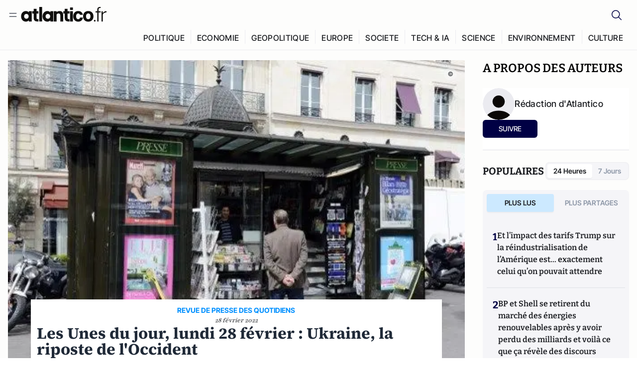

--- FILE ---
content_type: text/html;charset=utf-8
request_url: https://atlantico.fr/article/pepite/les-unes-du-jour-lundi-28-fevrier---ukraine-la-riposte-de-l-occident
body_size: 31412
content:
<!DOCTYPE html><html  lang="fr"><head><meta charset="utf-8"><meta name="viewport" content="width=device-width, initial-scale=1"><script type="importmap">{"imports":{"#entry":"/v3_nuxt/Ds-_tsOc.js"}}</script><title>Les Unes du jour, lundi 28 février : Ukraine, la riposte de l&#x27;Occident | Atlantico.fr</title><link rel="preconnect" href="https://securepubads.g.doubleclick.net"><script src="https://securepubads.g.doubleclick.net/tag/js/gpt.js" async type="e5424260411c62546b4d0626-text/javascript"></script><script src="https://bisko.gjirafa.net/web/atlantico-sdk.js" async type="e5424260411c62546b4d0626-text/javascript"></script><style>.slide-enter-active[data-v-7fdfb17c],.slide-leave-active[data-v-7fdfb17c]{transition:transform .3s ease}.slide-enter-from[data-v-7fdfb17c],.slide-leave-to[data-v-7fdfb17c]{transform:translate(100%)}.slide-enter-to[data-v-7fdfb17c],.slide-leave-from[data-v-7fdfb17c]{transform:translate(0)}.body[data-v-7fdfb17c]::-webkit-scrollbar{display:none}</style><style>.cursor-grab{cursor:grab;cursor:-webkit-grab}.cursor-grabbing{cursor:grabbing;cursor:-webkit-grabbing}</style><link rel="stylesheet" href="/v3_nuxt/entry.CUcwEuyd.css" crossorigin><link rel="preload" as="image" href="https://atlantico.codexcdn.net/assets/asHEhDQIqm1gcsRmt.jpg?width=1070&height=650&quality=75" fetchpriority="high"><link rel="modulepreload" as="script" crossorigin href="/v3_nuxt/Ds-_tsOc.js"><link rel="modulepreload" as="script" crossorigin href="/v3_nuxt/yhgQKRoJ.js"><link rel="modulepreload" as="script" crossorigin href="/v3_nuxt/B_acDftO.js"><link rel="modulepreload" as="script" crossorigin href="/v3_nuxt/DWy7edii.js"><link rel="modulepreload" as="script" crossorigin href="/v3_nuxt/uSFyEJpF.js"><link rel="modulepreload" as="script" crossorigin href="/v3_nuxt/pfogf-S6.js"><link rel="modulepreload" as="script" crossorigin href="/v3_nuxt/D-rtaRon.js"><link rel="modulepreload" as="script" crossorigin href="/v3_nuxt/CN9sZZFA.js"><link rel="modulepreload" as="script" crossorigin href="/v3_nuxt/Av__j5bX.js"><link rel="modulepreload" as="script" crossorigin href="/v3_nuxt/Bw9yKQzT.js"><link rel="modulepreload" as="script" crossorigin href="/v3_nuxt/Bgyaxa9B.js"><link rel="modulepreload" as="script" crossorigin href="/v3_nuxt/DtYH6TNp.js"><link rel="modulepreload" as="script" crossorigin href="/v3_nuxt/BLMDDnHx.js"><link rel="modulepreload" as="script" crossorigin href="/v3_nuxt/L3iAslb-.js"><link rel="modulepreload" as="script" crossorigin href="/v3_nuxt/C5lP0Sm2.js"><link rel="modulepreload" as="script" crossorigin href="/v3_nuxt/C96V2tip.js"><link rel="modulepreload" as="script" crossorigin href="/v3_nuxt/CEEwnP1C.js"><link rel="modulepreload" as="script" crossorigin href="/v3_nuxt/DQUy8N6L.js"><link rel="modulepreload" as="script" crossorigin href="/v3_nuxt/7sJ2nx5a.js"><link rel="modulepreload" as="script" crossorigin href="/v3_nuxt/B7d8D2oU.js"><link rel="modulepreload" as="script" crossorigin href="/v3_nuxt/BJsl_TCp.js"><link rel="modulepreload" as="script" crossorigin href="/v3_nuxt/DlEzJSNF.js"><link rel="modulepreload" as="script" crossorigin href="/v3_nuxt/CBqDzlCG.js"><link rel="modulepreload" as="script" crossorigin href="/v3_nuxt/DyYSNLvw.js"><link rel="modulepreload" as="script" crossorigin href="/v3_nuxt/toJM70vm.js"><link rel="modulepreload" as="script" crossorigin href="/v3_nuxt/xQP_G4VK.js"><link rel="modulepreload" as="script" crossorigin href="/v3_nuxt/CQW0_ILY.js"><link rel="modulepreload" as="script" crossorigin href="/v3_nuxt/bflKgPOU.js"><link rel="modulepreload" as="script" crossorigin href="/v3_nuxt/BnUYvHlX.js"><link rel="modulepreload" as="script" crossorigin href="/v3_nuxt/BUFiyVcV.js"><link rel="modulepreload" as="script" crossorigin href="/v3_nuxt/BmhaDj_j.js"><link rel="modulepreload" as="script" crossorigin href="/v3_nuxt/Cnm149vO.js"><link rel="modulepreload" as="script" crossorigin href="/v3_nuxt/Bi-VBjnN.js"><link rel="modulepreload" as="script" crossorigin href="/v3_nuxt/D34Dagfq.js"><link rel="modulepreload" as="script" crossorigin href="/v3_nuxt/Bth7CC-O.js"><link rel="modulepreload" as="script" crossorigin href="/v3_nuxt/D_AWu3Kp.js"><link rel="modulepreload" as="script" crossorigin href="/v3_nuxt/DlAUqK2U.js"><link rel="modulepreload" as="script" crossorigin href="/v3_nuxt/Buw4rDfs.js"><link rel="modulepreload" as="script" crossorigin href="/v3_nuxt/BMwzUDzk.js"><link rel="preload" as="fetch" fetchpriority="low" crossorigin="anonymous" href="/v3_nuxt/builds/meta/15247c34-ad61-4cc9-b596-4e380fddf349.json"><script src="https://cdn.tonos.tech/sdk/tonos-script-stg.js?aId=0e0e4cf9b7e54af3a437480933e69d6d&t=web" data-cfasync="false" defer></script><script src="https://www.instagram.com/embed.js" defer type="e5424260411c62546b4d0626-text/javascript"></script><link rel="dns-prefetch" href="https://securepubads.g.doubleclick.net"><link rel="prefetch" as="image" type="image/svg+xml" href="/v3_nuxt/error-illustration.DUkv96ME.svg"><link rel="prefetch" as="image" type="image/svg+xml" href="/v3_nuxt/subscribe-img.BwIj5q4I.svg"><link rel="prefetch" as="style" crossorigin href="/v3_nuxt/index.7-qUVTK2.css"><link rel="prefetch" as="script" crossorigin href="/v3_nuxt/PRg2HIpY.js"><link rel="prefetch" as="script" crossorigin href="/v3_nuxt/CKyTZGUy.js"><link rel="prefetch" as="script" crossorigin href="/v3_nuxt/DmtWjLhF.js"><link rel="prefetch" as="script" crossorigin href="/v3_nuxt/Kvs9Xklx.js"><link rel="prefetch" as="script" crossorigin href="/v3_nuxt/BfekSUo5.js"><link rel="prefetch" as="script" crossorigin href="/v3_nuxt/C50DJxyC.js"><link rel="prefetch" as="script" crossorigin href="/v3_nuxt/BZ2dwrcE.js"><link rel="prefetch" as="script" crossorigin href="/v3_nuxt/BQ_To3H4.js"><link rel="prefetch" as="script" crossorigin href="/v3_nuxt/ByX9333B.js"><link rel="prefetch" as="script" crossorigin href="/v3_nuxt/BoaKd4ji.js"><link rel="prefetch" as="script" crossorigin href="/v3_nuxt/DvVz2EWK.js"><link rel="prefetch" as="script" crossorigin href="/v3_nuxt/BEcfq5rH.js"><link rel="prefetch" as="script" crossorigin href="/v3_nuxt/BSkaNyY1.js"><meta name="robots" content="max-image-preview:large"><link rel="icon" type="image/x-icon" href="/favicon.ico"><link rel="icon" type="image/svg" href="/atlantico-short-logo.svg"><script type="application/ld+json" data-hid="schemaOrganization">
    {
      "@context": "https://schema.org",
      "@type": "NewsMediaOrganization",
      "name": "Atlantico.fr",
      "url": "https://atlantico.fr",
      "slogan": "Êtes-vous prêt à changer d'avis ?",
      "logo": "https://atlantico.codexcdn.net/assets/aseAg7UxDo15736OI.png",
      "sameAs": [
        "https://www.facebook.com/atlantico.franc",
        "https://twitter.com/atlantico_fr",
        "https://www.linkedin.com/company/atlantico/"
      ]
    }
    </script><script type="e5424260411c62546b4d0626-text/javascript">
              (function(w,d,s,l,i){w[l]=w[l]||[];w[l].push({'gtm.start':
              new Date().getTime(),event:'gtm.js'});var f=d.getElementsByTagName(s)[0],
              j=d.createElement(s),dl=l!='dataLayer'?'&l='+l:'';j.async=true;j.src=
              'https://www.googletagmanager.com/gtm.js?id='+i+dl;f.parentNode.insertBefore(j,f);
              })(window,document,'script','dataLayer','GTM-K3S7WXR');
              </script><meta name="description" content="Médias"><meta name="keywords" content="Le Figaro,la croix,L'Opinion,Les Echos,Le Parisien,Libération"><meta name="publisher" content="Atlantico"><meta property="og:title" content="Les Unes du jour, lundi 28 février : Ukraine, la riposte de l'Occident"><meta property="og:description" content="Médias"><meta property="og:url" content="https://atlantico.fr/article/pepite/les-unes-du-jour-lundi-28-fevrier---ukraine-la-riposte-de-l-occident"><meta property="og:image" content="https://atlantico.codexcdn.net/assets/asHEhDQIqm1gcsRmt.jpg?width=700&height=500&quality=75"><meta name="og:site_name" content="Atlantico"><meta property="og:type" content="article"><meta property="fb:app_id" content="1093005977806886"><meta name="msapplication-TileColor" content="#2b5797"><meta name="theme-color" content="#00014b"><meta name="apple-itunes-app" content="app-id=1564440160, app-argument=atlanticofr://?xto=AL-1-[iOS_Banner]"><meta name="al:ios:app_store_id" content="1564440160"><meta name="al:ios:app_name" content="Atlantico"><meta name="al:ios:url" content="atlanticofr://?xto=AL-1-[Autres]"><meta name="al:android:app_name" content="Atlantico"><meta name="al:android:package" content="com.talmont.atlantico"><meta name="al:android:url" content="atlanticofr://?xto=AL-1-[Autres]"><meta name="al:web:url" content="https://atlantico.fr"><meta name="apple-mobile-web-app-title" content="Atlantico"><meta name="twitter:app:id:googleplay" content="com.talmont.atlantico"><meta name="twitter:app:name:googleplay" content="Atlantico"><meta name="twitter:app:url:googleplay" content="https://atlantico.fr"><meta name="twitter:app:id:iphone" content="1564440160"><meta name="twitter:app:name:iphone" content="Atlantico .fr"><meta property="twitter:title" content="Les Unes du jour, lundi 28 février : Ukraine, la riposte de l'Occident"><meta property="twitter:url" content="https://atlantico.fr/article/pepite/les-unes-du-jour-lundi-28-fevrier---ukraine-la-riposte-de-l-occident"><meta property="twitter:image" content="https://atlantico.codexcdn.net/assets/asHEhDQIqm1gcsRmt.jpg?width=700&height=500&quality=75"><meta property="twitter:description" content="Médias"><link rel="canonical" href="https://atlantico.fr/article/pepite/les-unes-du-jour-lundi-28-fevrier---ukraine-la-riposte-de-l-occident"><link rel="mask-icon" href="/safari-pinned-tab.svg" color="#00014b"><link rel="apple-touch-icon" href="/apple-touch-icon.svg" sizes="180x180"><link rel="alternate" type="application/rss+xml" href="https://rss.atlantico.fr" title="Atlantico RSS"><script type="e5424260411c62546b4d0626-text/javascript">
        window._taboola = window._taboola || [];
        _taboola.push({unified_id:'', user_type:'other', paywall:false});
        _taboola.push({premium: false});
        _taboola.push({article:'auto'});
        !function (e, f, u, i) {
          if (!document.getElementById(i)){
            e.async = 1;
            e.src = u;
            e.id = i;
            f.parentNode.insertBefore(e, f);
          }
        }(document.createElement('script'),
        document.getElementsByTagName('script')[0],
        '//cdn.taboola.com/libtrc/atlantico-/loader.js',
        'tb_loader_script');
        if(window.performance && typeof window.performance.mark == 'function')
          {window.performance.mark('tbl_ic');}
      </script><meta property="og:image:url" content="https://atlantico.codexcdn.net/assets/asHEhDQIqm1gcsRmt.jpg?width=700&height=500&quality=75"><meta property="og:article:published_time" content="2022-02-28T07:49:29.500Z"><meta property="og:article:section" content="Média"><meta property="twitter:card" content="summary_large_image"><meta property="twitter:site" content="@atlantico_fr"><script type="application/ld+json" data-hid="schemaArticle">
      {
        "@context": "https://schema.org",
        "@type": "NewsArticle",
        "headline": "Les Unes du jour, lundi 28 février : Ukraine, la riposte de l'Occident",
        "url": "https://atlantico.fr/article/pepite/les-unes-du-jour-lundi-28-fevrier---ukraine-la-riposte-de-l-occident",
        "description": "Médias",
        "articleBody": "Médias",
        "image": "https://atlantico.codexcdn.net/assets/asHEhDQIqm1gcsRmt.jpg?width=700&height=500&quality=75",
        "datePublished": "2022-02-28T07:49:29.500Z",
        "dateCreated": "",
        "dateModified": "",
        "publisher": {
          "@type": "Organization",
          "name": "Atlantico",
          "logo": {
            "@type": "ImageObject",
            "url": "https://atlantico.codexcdn.net/assets/aseAg7UxDo15736OI.png"
          }
        },
        "articleSection": "Média",
        "keywords": ["Atlantico","Le Figaro","la croix","L'Opinion","Les Echos","Le Parisien","Libération"],
        "author": [{
              "@type": "Person",
              "name": "Rédaction d'Atlantico",
              "url": "https://atlantico.fr/author/atlantico-redaction"
            }],
        "mainEntityOfPage": "https://atlantico.fr/article/pepite/les-unes-du-jour-lundi-28-fevrier---ukraine-la-riposte-de-l-occident"
      }
    </script><script type="application/ld+json">{"@context":"https://schema.org","@type":"BreadcrumbList","itemListElement":[{"@type":"ListItem","position":1,"name":"A la une","item":"https://atlantico.fr"},{"@type":"ListItem","position":2,"name":"Pépites","item":"https://atlantico.fr/explore/pepites"},{"@type":"ListItem","position":3,"name":"Média","item":"https://atlantico.fr/explore/pepites/media"},{"@type":"ListItem","position":4,"name":"Les Unes du jour, lundi 28 février : Ukraine, la riposte de l'Occident | Atlantico.fr","item":"https://atlantico.fr/article/pepite/les-unes-du-jour-lundi-28-fevrier---ukraine-la-riposte-de-l-occident"}]}</script><script type="e5424260411c62546b4d0626-module" src="/v3_nuxt/Ds-_tsOc.js" crossorigin></script></head><body  class=""><noscript><iframe src="https://www.googletagmanager.com/ns.html?id=GTM-K3S7WXR"
          height="0" width="0" style="display:none;visibility:hidden"></iframe></noscript><!--teleport start anchor--><!----><!--teleport anchor--><div id="__nuxt"><div><div class="relative bg-[#FDFDFC]"><header class="sticky top-0 z-[9999] border-b border-[#EBEBF0] bg-[#fdfdfc] px-4 py-3 max-container:px-0 print:hidden [@media(min-width:1360px)]:pb-0 [@media(min-width:1361px)]:min-h-[105px]"><nav class="mx-auto flex min-h-9 max-w-[1360px] items-center justify-between"><div class="flex items-center gap-1.5 md:gap-5 [@media(min-width:375px)]:gap-3"><button class="hidden md:flex"><img src="data:image/svg+xml,%3csvg%20width=&#39;20&#39;%20height=&#39;20&#39;%20viewBox=&#39;0%200%2020%2020&#39;%20fill=&#39;none&#39;%20xmlns=&#39;http://www.w3.org/2000/svg&#39;%3e%3cpath%20d=&#39;M3.33334%206.6665H16.6667M3.33334%2013.3332H16.6667&#39;%20stroke=&#39;%23494F5A&#39;%20stroke-width=&#39;1.5&#39;%20stroke-linecap=&#39;round&#39;%20stroke-linejoin=&#39;round&#39;/%3e%3c/svg%3e" alt="Menu icon" width="20" height="20" class="h-5 w-5 cursor-pointer"></button><a href="/" class=""><img src="/logo.svg" width="185" height="32" class="h-[32px] w-[185px]" alt="Atlantico logo"></a></div><div class="flex items-center justify-center gap-2 md:gap-3"><button class="mr-3 hidden md:flex"><img src="data:image/svg+xml,%3csvg%20width=&#39;24&#39;%20height=&#39;24&#39;%20viewBox=&#39;0%200%2024%2024&#39;%20fill=&#39;none&#39;%20xmlns=&#39;http://www.w3.org/2000/svg&#39;%3e%3cpath%20d=&#39;M21.2765%2021.6164L15.6125%2015.9523C16.9735%2014.3183%2017.6522%2012.2225%2017.5074%2010.1009C17.3625%207.97924%2016.4053%205.99512%2014.8348%204.56126C13.2644%203.12741%2011.2016%202.35421%209.07555%202.40253C6.94953%202.45084%204.92397%203.31694%203.42026%204.82065C1.91655%206.32436%201.05045%208.34992%201.00213%2010.4759C0.953823%2012.602%201.72702%2014.6648%203.16087%2016.2352C4.59473%2017.8057%206.57885%2018.7629%208.70048%2018.9078C10.8221%2019.0526%2012.9179%2018.3739%2014.5519%2017.0129L20.216%2022.6769L21.2765%2021.6164ZM2.52654%2010.6769C2.52654%209.34191%202.92243%208.03687%203.66412%206.92684C4.40582%205.8168%205.46003%204.95164%206.69343%204.44075C7.92683%203.92986%209.28403%203.79618%2010.5934%204.05663C11.9028%204.31709%2013.1055%204.95996%2014.0495%205.90396C14.9935%206.84797%2015.6364%208.0507%2015.8968%209.36008C16.1573%2010.6694%2016.0236%2012.0266%2015.5127%2013.26C15.0018%2014.4935%2014.1367%2015.5477%2013.0266%2016.2894C11.9166%2017.0311%2010.6116%2017.4269%209.27654%2017.4269C7.48694%2017.425%205.77121%2016.7132%204.50577%2015.4477C3.24033%2014.1823%202.52853%2012.4665%202.52654%2010.6769Z&#39;%20fill=&#39;%23000044&#39;/%3e%3c/svg%3e" alt="Search icon" width="24" height="24"></button><span></span><button class="flex md:hidden"><img src="data:image/svg+xml,%3csvg%20width=&#39;20&#39;%20height=&#39;20&#39;%20viewBox=&#39;0%200%2020%2020&#39;%20fill=&#39;none&#39;%20xmlns=&#39;http://www.w3.org/2000/svg&#39;%3e%3cpath%20d=&#39;M3.33334%206.6665H16.6667M3.33334%2013.3332H16.6667&#39;%20stroke=&#39;%23494F5A&#39;%20stroke-width=&#39;1.5&#39;%20stroke-linecap=&#39;round&#39;%20stroke-linejoin=&#39;round&#39;/%3e%3c/svg%3e" alt="Menu icon" width="20" height="20" class="h-5 w-5 cursor-pointer"></button></div></nav><div class="mx-auto mt-3 max-w-[1360px] items-end justify-end gap-1 [@media(max-width:1023px)]:hidden [@media(min-width:1024px)]:flex"><div class="flex pb-4 [@media(min-width:1024px)]:pb-0"><!--[--><div class="border-r border-[#EBEBF0] px-2 pt-1 last:border-none [@media(max-width:1360px)]:px-1"><a href="/explore/all/politique" class="px-3 pb-4 pt-1 text-sm font-medium uppercase leading-[125%] tracking-[0.02em] text-gray10 hover:border-b-4 hover:border-link-blue hover:bg-[#EBEBF0] xl:text-base [@media(max-width:1360px)]:px-2">POLITIQUE</a></div><div class="border-r border-[#EBEBF0] px-2 pt-1 last:border-none [@media(max-width:1360px)]:px-1"><a href="/explore/all/economie" class="px-3 pb-4 pt-1 text-sm font-medium uppercase leading-[125%] tracking-[0.02em] text-gray10 hover:border-b-4 hover:border-link-blue hover:bg-[#EBEBF0] xl:text-base [@media(max-width:1360px)]:px-2">ECONOMIE</a></div><div class="border-r border-[#EBEBF0] px-2 pt-1 last:border-none [@media(max-width:1360px)]:px-1"><a href="/explore/all/geopolitique" class="px-3 pb-4 pt-1 text-sm font-medium uppercase leading-[125%] tracking-[0.02em] text-gray10 hover:border-b-4 hover:border-link-blue hover:bg-[#EBEBF0] xl:text-base [@media(max-width:1360px)]:px-2">GEOPOLITIQUE</a></div><div class="border-r border-[#EBEBF0] px-2 pt-1 last:border-none [@media(max-width:1360px)]:px-1"><a href="/explore/all/europe" class="px-3 pb-4 pt-1 text-sm font-medium uppercase leading-[125%] tracking-[0.02em] text-gray10 hover:border-b-4 hover:border-link-blue hover:bg-[#EBEBF0] xl:text-base [@media(max-width:1360px)]:px-2">EUROPE</a></div><div class="border-r border-[#EBEBF0] px-2 pt-1 last:border-none [@media(max-width:1360px)]:px-1"><a href="/explore/all/societe" class="px-3 pb-4 pt-1 text-sm font-medium uppercase leading-[125%] tracking-[0.02em] text-gray10 hover:border-b-4 hover:border-link-blue hover:bg-[#EBEBF0] xl:text-base [@media(max-width:1360px)]:px-2">SOCIETE</a></div><div class="border-r border-[#EBEBF0] px-2 pt-1 last:border-none [@media(max-width:1360px)]:px-1"><a href="/explore/all/tech-ia" class="px-3 pb-4 pt-1 text-sm font-medium uppercase leading-[125%] tracking-[0.02em] text-gray10 hover:border-b-4 hover:border-link-blue hover:bg-[#EBEBF0] xl:text-base [@media(max-width:1360px)]:px-2">TECH &amp; IA</a></div><div class="border-r border-[#EBEBF0] px-2 pt-1 last:border-none [@media(max-width:1360px)]:px-1"><a href="/explore/all/science" class="px-3 pb-4 pt-1 text-sm font-medium uppercase leading-[125%] tracking-[0.02em] text-gray10 hover:border-b-4 hover:border-link-blue hover:bg-[#EBEBF0] xl:text-base [@media(max-width:1360px)]:px-2">SCIENCE</a></div><div class="border-r border-[#EBEBF0] px-2 pt-1 last:border-none [@media(max-width:1360px)]:px-1"><a href="/explore/all/environnement" class="px-3 pb-4 pt-1 text-sm font-medium uppercase leading-[125%] tracking-[0.02em] text-gray10 hover:border-b-4 hover:border-link-blue hover:bg-[#EBEBF0] xl:text-base [@media(max-width:1360px)]:px-2">ENVIRONNEMENT</a></div><div class="border-r border-[#EBEBF0] px-2 pt-1 last:border-none [@media(max-width:1360px)]:px-1"><a href="/explore/all/culture" class="px-3 pb-4 pt-1 text-sm font-medium uppercase leading-[125%] tracking-[0.02em] text-gray10 hover:border-b-4 hover:border-link-blue hover:bg-[#EBEBF0] xl:text-base [@media(max-width:1360px)]:px-2">CULTURE</a></div><!--]--></div></div><!----><!----></header><!--teleport start--><!--teleport end--><!----><!----><!----><!----><!--[--><!----><aside class="translate-x-full md:-translate-x-full fixed right-0 top-0 z-[99999] h-full w-full transform overflow-y-auto bg-[#F9FAFB] transition-transform duration-300 ease-in-out sm:max-w-[400px] md:left-0"><div class="sticky top-0 z-10 flex min-h-[57px] items-end justify-between border-b border-[#EBEBF0] bg-[#FDFDFC] px-5 py-1.5 pr-2 [@media(min-width:1361px)]:min-h-[105px] [@media(min-width:1361px)]:py-3"><span class="font-bitter text-2xl font-bold uppercase text-gray10"> Menu </span><div class="block w-fit"><img src="data:image/svg+xml,%3csvg%20width=&#39;13&#39;%20height=&#39;12&#39;%20viewBox=&#39;0%200%2013%2012&#39;%20fill=&#39;none&#39;%20xmlns=&#39;http://www.w3.org/2000/svg&#39;%3e%3cpath%20fill-rule=&#39;evenodd&#39;%20clip-rule=&#39;evenodd&#39;%20d=&#39;M2.89254%209.35355C3.0878%209.54882%203.40439%209.54882%203.59965%209.35355L6.24609%206.70711L8.89254%209.35355C9.0878%209.54882%209.40439%209.54882%209.59965%209.35355C9.79491%209.15829%209.79491%208.84171%209.59965%208.64645L6.9532%206L9.59965%203.35355C9.79491%203.15829%209.79491%202.84171%209.59965%202.64645C9.40439%202.45118%209.0878%202.45118%208.89254%202.64645L6.24609%205.29289L3.59965%202.64645C3.40439%202.45118%203.0878%202.45118%202.89254%202.64645C2.69728%202.84171%202.69728%203.15829%202.89254%203.35355L5.53899%206L2.89254%208.64645C2.69728%208.84171%202.69728%209.15829%202.89254%209.35355Z&#39;%20fill=&#39;%231C1E22&#39;/%3e%3c/svg%3e" alt="Close icon" class="cursor-pointer px-3 py-2" width="46" height="46"></div></div><div class="flex flex-col px-4"><div class="relative mt-6 flex"><img src="data:image/svg+xml,%3csvg%20width=&#39;24&#39;%20height=&#39;24&#39;%20viewBox=&#39;0%200%2024%2024&#39;%20fill=&#39;none&#39;%20xmlns=&#39;http://www.w3.org/2000/svg&#39;%3e%3cpath%20d=&#39;M21.2765%2021.6164L15.6125%2015.9523C16.9735%2014.3183%2017.6522%2012.2225%2017.5074%2010.1009C17.3625%207.97924%2016.4053%205.99512%2014.8348%204.56126C13.2644%203.12741%2011.2016%202.35421%209.07555%202.40253C6.94953%202.45084%204.92397%203.31694%203.42026%204.82065C1.91655%206.32436%201.05045%208.34992%201.00213%2010.4759C0.953823%2012.602%201.72702%2014.6648%203.16087%2016.2352C4.59473%2017.8057%206.57885%2018.7629%208.70048%2018.9078C10.8221%2019.0526%2012.9179%2018.3739%2014.5519%2017.0129L20.216%2022.6769L21.2765%2021.6164ZM2.52654%2010.6769C2.52654%209.34191%202.92243%208.03687%203.66412%206.92684C4.40582%205.8168%205.46003%204.95164%206.69343%204.44075C7.92683%203.92986%209.28403%203.79618%2010.5934%204.05663C11.9028%204.31709%2013.1055%204.95996%2014.0495%205.90396C14.9935%206.84797%2015.6364%208.0507%2015.8968%209.36008C16.1573%2010.6694%2016.0236%2012.0266%2015.5127%2013.26C15.0018%2014.4935%2014.1367%2015.5477%2013.0266%2016.2894C11.9166%2017.0311%2010.6116%2017.4269%209.27654%2017.4269C7.48694%2017.425%205.77121%2016.7132%204.50577%2015.4477C3.24033%2014.1823%202.52853%2012.4665%202.52654%2010.6769Z&#39;%20fill=&#39;%23000044&#39;/%3e%3c/svg%3e" alt="Search icon" width="16" height="16" class="absolute left-4 top-3.5"><input value="" type="text" placeholder="Recherche..." class="w-full rounded border border-[#8E98A83D] bg-white py-[11px] pl-10 text-sm text-gray7 outline-none"></div></div><nav class="flex flex-col p-5"><!----><button style="" class="mt-2 flex h-[40px] justify-center rounded bg-[#E6E6EC] px-3 py-2.5 text-sm font-medium uppercase text-black md:hidden"> Je me connecte </button><!----><span class="mb-2 text-base font-medium uppercase text-gray10"> Categories </span><!--[--><a href="/explore/decryptages" class="border border-[#F6F6F6] bg-white p-3 text-base font-medium text-gray9 hover:bg-gray1 rounded-t-lg">Décryptages</a><a href="/explore/dossiers" class="border border-[#F6F6F6] bg-white p-3 text-base font-medium text-gray9 hover:bg-gray1">Dossiers</a><a href="/explore/rdvs" class="border border-[#F6F6F6] bg-white p-3 text-base font-medium text-gray9 hover:bg-gray1">Rendez-Vous</a><a href="/explore/videos" class="border border-[#F6F6F6] bg-white p-3 text-base font-medium text-gray9 hover:bg-gray1">Vidéos</a><a href="/explore/podcasts" class="border border-[#F6F6F6] bg-white p-3 text-base font-medium text-gray9 hover:bg-gray1">Podcasts</a><!--]--><button class="&#39;border rounded-b-lg&#39;, border-[#F6F6F6] bg-white p-3 text-left text-base font-medium text-gray9 hover:bg-gray1"> Plus Lus </button><div class="mt-9"><span class="text-gray8 mb-2 block text-xs uppercase"> Recevez notre newsletter </span><form class="relative"><input value="" placeholder="Entrez votre email pour recevoir la newsletter" class="w-full rounded border border-gray2 bg-white py-3 pl-4 pr-10 text-sm text-gray7 outline-none pr-12"><button type="submit" class="mt-2 min-h-[42.41px] w-full rounded-[4px] border border-brand9 bg-yellow-btn p-2.5 text-base font-medium uppercase text-brand9"><p>S&#39;inscrire</p></button></form><!----></div><p class="mb-6 mt-2 text-sm text-[#32363E]"> En cliquant sur s&#39;inscrire, vous confirmez que vous acceptez nos <a href="/conditions-generales" class="font-medium text-brand9 underline"> Termes et Conditions </a></p><div class="flex flex-col border-b border-[#E5E5E7] pb-3"><span class="mb-2 text-base font-medium uppercase text-gray10"> Themes </span><!--[--><a href="/explore/all/politique" class="border border-[#F6F6F6] bg-white p-3 text-base font-medium text-gray9 hover:bg-gray1 rounded-t-lg">Politique</a><a href="/explore/all/economie" class="border border-[#F6F6F6] bg-white p-3 text-base font-medium text-gray9 hover:bg-gray1">Economie</a><a href="/explore/all/geopolitique" class="border border-[#F6F6F6] bg-white p-3 text-base font-medium text-gray9 hover:bg-gray1">Géopolitique</a><a href="/explore/all/europe" class="border border-[#F6F6F6] bg-white p-3 text-base font-medium text-gray9 hover:bg-gray1">Europe</a><a href="/explore/all/societe" class="border border-[#F6F6F6] bg-white p-3 text-base font-medium text-gray9 hover:bg-gray1">Société</a><a href="/explore/all/tech-ia" class="border border-[#F6F6F6] bg-white p-3 text-base font-medium text-gray9 hover:bg-gray1">Tech &amp; IA</a><a href="/explore/all/science" class="border border-[#F6F6F6] bg-white p-3 text-base font-medium text-gray9 hover:bg-gray1">Science</a><a href="/explore/all/environnement" class="border border-[#F6F6F6] bg-white p-3 text-base font-medium text-gray9 hover:bg-gray1">Environnement</a><a href="/explore/all/culture" class="border border-[#F6F6F6] bg-white p-3 text-base font-medium text-gray9 hover:bg-gray1 rounded-b-lg">Culture</a><!--]--></div><a href="/about" class="mt-3 flex items-center justify-between gap-1.5 rounded-lg bg-white p-3 text-base font-medium tracking-[0.32px] text-brand9"><div class="flex items-center gap-2"><img src="data:image/svg+xml,%3csvg%20width=&#39;18&#39;%20height=&#39;18&#39;%20viewBox=&#39;0%200%2018%2018&#39;%20fill=&#39;none&#39;%20xmlns=&#39;http://www.w3.org/2000/svg&#39;%3e%3cpath%20d=&#39;M8.94284%2011.9219C10.5556%2011.9219%2011.713%2010.7455%2011.713%209.00006C11.713%207.25449%2010.5556%206.09723%208.94284%206.09723C7.31119%206.09723%206.17275%207.25449%206.17275%209.00006C6.17275%2010.7455%207.31119%2011.9219%208.94284%2011.9219ZM2.54883%208.981C2.54883%205.20526%205.0534%202.625%208.2788%202.625C9.79661%202.625%2011.0489%203.19433%2011.9406%204.16185V2.8337H15.4507V15.1663H11.9406V13.8192C11.0489%2014.8059%209.79661%2015.375%208.2788%2015.375C5.0534%2015.375%202.54883%2012.7758%202.54883%208.981Z&#39;%20fill=&#39;%23100F0D&#39;/%3e%3c/svg%3e" alt="Atlantico logo with letter" width="18" height="18"> Atlantico, c&#39;est qui, c&#39;est quoi ? </div><img src="data:image/svg+xml,%3csvg%20width=&#39;7&#39;%20height=&#39;12&#39;%20viewBox=&#39;0%200%207%2012&#39;%20fill=&#39;none&#39;%20xmlns=&#39;http://www.w3.org/2000/svg&#39;%3e%3cpath%20d=&#39;M5.37468%206.00015C5.37468%206.00951%205.36922%205.92882%205.24935%205.72997C5.13977%205.54819%204.97124%205.32725%204.74968%205.07648C4.30792%204.57658%203.70724%204.01381%203.09033%203.47818C2.4764%202.94513%201.86029%202.45072%201.39681%202.08902C1.16539%201.90841%200.972209%201.7609%200.83773%201.65933C0.770628%201.60865%200.717867%201.56947%200.682294%201.54296C0.664635%201.52979%200.651394%201.51949%200.642418%201.51285C0.637925%201.50952%200.634011%201.50713%200.631838%201.50552C0.630825%201.50477%200.629867%201.50424%200.629397%201.50389V1.50308C0.351496%201.29841%200.292139%200.907798%200.496747%200.62987C0.701417%200.351971%201.09203%200.292618%201.36996%200.49722H1.37077L1.37158%200.498034C1.3723%200.49856%201.37358%200.499542%201.37484%200.500475C1.37746%200.502411%201.38145%200.505074%201.38623%200.508613C1.39614%200.515949%201.41071%200.526453%201.42936%200.540352C1.46699%200.568392%201.52182%200.609932%201.59131%200.662422C1.73026%200.767374%201.92861%200.918353%202.16586%201.1035C2.63981%201.47338%203.27405%201.98215%203.90983%202.53417C4.54256%203.08354%205.19162%203.68799%205.68718%204.24885C5.93436%204.5286%206.15646%204.81282%206.32032%205.08462C6.47376%205.33922%206.62468%205.66153%206.62468%206.00015C6.62468%206.33877%206.47376%206.66107%206.32032%206.91568C6.15646%207.18748%205.93436%207.4717%205.68718%207.75145C5.19162%208.31231%204.54256%208.91677%203.90983%209.46613C3.27392%2010.0183%202.63903%2010.5269%202.16504%2010.8968C1.9279%2011.0819%201.73022%2011.233%201.59131%2011.3379C1.52182%2011.3904%201.46699%2011.4319%201.42936%2011.4599C1.41072%2011.4738%201.39614%2011.4843%201.38623%2011.4917C1.38148%2011.4952%201.37746%2011.4979%201.37484%2011.4998C1.3736%2011.5007%201.3723%2011.5017%201.37158%2011.5023L1.37077%2011.5031H1.36996C1.09202%2011.7077%200.701421%2011.6483%200.496747%2011.3704C0.292119%2011.0925%200.351484%2010.7019%200.629397%2010.4972V10.4964C0.62987%2010.4961%200.630816%2010.4955%200.631838%2010.4948C0.633958%2010.4932%200.637276%2010.4907%200.641604%2010.4875C0.650583%2010.4808%200.664508%2010.4706%200.682294%2010.4573C0.717871%2010.4308%200.770618%2010.3917%200.83773%2010.341C0.97221%2010.2394%201.16539%2010.0919%201.39681%209.91128C1.86026%209.54961%202.47563%209.05512%203.08952%208.52212C3.70655%207.9864%204.30784%207.42381%204.74968%206.92382C4.97124%206.67305%205.13977%206.45211%205.24935%206.27033C5.3692%206.07149%205.37468%205.99081%205.37468%206.00015Z&#39;%20fill=&#39;%23494F5A&#39;/%3e%3c/svg%3e" alt="Arrow right icon" width="16" height="16" class="h-4 w-4"></a><div class="my-3 border-b"></div><ul class="flex flex-wrap gap-4"><!--[--><li><a href="/about" class="text-base font-medium tracking-[0.56px] text-gray9 hover:text-link-blue">À propos de nous</a></li><li><a href="/contact" class="text-base font-medium tracking-[0.56px] text-gray9 hover:text-link-blue">Nous contacter</a></li><li><a href="/cgv" class="text-base font-medium tracking-[0.56px] text-gray9 hover:text-link-blue">CGV</a></li><li><a href="/legal" class="text-base font-medium tracking-[0.56px] text-gray9 hover:text-link-blue">Mentions légales</a></li><li><button type="button" class="cursor-pointer text-base font-medium tracking-[0.56px] text-gray9 hover:text-link-blue">Gestion de la publicité</button></li><li><button type="button" class="cursor-pointer text-base font-medium tracking-[0.56px] text-gray9 hover:text-link-blue">Gestion des cookies</button></li><li><a href="/politique-de-confidentialite" class="text-base font-medium tracking-[0.56px] text-gray9 hover:text-link-blue">Politique de confidentialité</a></li><li><a href="/politique-daccessibilite" class="text-base font-medium tracking-[0.56px] text-gray9 hover:text-link-blue">Politique d’accessibilité</a></li><li><a href="/politique-relative-aux-cookies" class="text-base font-medium tracking-[0.56px] text-gray9 hover:text-link-blue">Politique relative aux cookies</a></li><li><a href="/conditions-generales" class="text-base font-medium tracking-[0.56px] text-gray9 hover:text-link-blue">Conditions générales d’utilisation</a></li><!--]--></ul></nav></aside><!--]--><main class="mx-auto w-full max-w-[1360px] px-4 pb-5 pt-0 lg:py-5 max-container:px-0"><!--[--><!--[--><!----><div class="lg:flex lg:w-full lg:justify-between lg:gap-10"><div class="lg:basis-[73.53%] lg:flex lg:min-w-0 lg:flex-col"><div id="tonos-content-id" value="premium-articles"></div><div><div class="relative mb-4 md:mb-6"><div class="-mx-4 flex flex-col md:mx-0 md:w-full"><div class="relative overflow-hidden"><!----><script src="/cdn-cgi/scripts/7d0fa10a/cloudflare-static/rocket-loader.min.js" data-cf-settings="e5424260411c62546b4d0626-|49"></script><img onerror="this.setAttribute(&#39;data-error&#39;, 1)" width="1070" height="650" alt="Article cover" loading="eager" data-nuxt-img sizes="(max-width: 640px) 100vw, (max-width: 768px) 50vw, 33vw" srcset="https://atlantico.codexcdn.net/assets/asHEhDQIqm1gcsRmt.jpg?width=1070&amp;height=650&amp;quality=75 1w, https://atlantico.codexcdn.net/assets/asHEhDQIqm1gcsRmt.jpg?width=1070&amp;height=650&amp;quality=75 2w, https://atlantico.codexcdn.net/assets/asHEhDQIqm1gcsRmt.jpg?width=1070&amp;height=650&amp;quality=75 253w, https://atlantico.codexcdn.net/assets/asHEhDQIqm1gcsRmt.jpg?width=1070&amp;height=650&amp;quality=75 320w, https://atlantico.codexcdn.net/assets/asHEhDQIqm1gcsRmt.jpg?width=1070&amp;height=650&amp;quality=75 506w, https://atlantico.codexcdn.net/assets/asHEhDQIqm1gcsRmt.jpg?width=1070&amp;height=650&amp;quality=75 640w" fetchpriority="high" class="relative aspect-[4/3] max-h-[262px] w-full md:max-h-[666px] object-cover" src="https://atlantico.codexcdn.net/assets/asHEhDQIqm1gcsRmt.jpg?width=1070&amp;height=650&amp;quality=75"><div class="absolute right-4 top-4 flex cursor-pointer items-center justify-center gap-2 rounded-full bg-[#FAFAFA80] px-2 py-1"><p class="block text-xs text-gray10"> © </p><!----></div></div></div><div class="-mt-24 md:-mt-32 relative z-10 mx-auto grid justify-items-start md:max-w-[90%]"><!----><div class="flex w-full items-center justify-center bg-white p-3"><div class="flex flex-col items-center gap-4 text-center"><p class="text-sm font-bold uppercase text-link-blue">REVUE DE PRESSE DES QUOTIDIENS</p><p class="font-playfair text-sm italic text-gray10">28 février 2022</p><div class="flex w-full flex-col items-center gap-1 text-left"><h1 class="w-full text-left font-sourceSerif text-2xl font-bold text-gray-800 md:!text-[32px]">Les Unes du jour, lundi 28 février : Ukraine, la riposte de l&#39;Occident</h1><p class="font-sourceSerif text-lg font-normal leading-[1.35] tracking-[0.02em] text-gray10 md:!text-2xl">Médias</p></div><div class="flex items-center gap-x-2"><div class="flex -space-x-1.5"><!--[--><div><script src="/cdn-cgi/scripts/7d0fa10a/cloudflare-static/rocket-loader.min.js" data-cf-settings="e5424260411c62546b4d0626-|49"></script><img onerror="this.setAttribute(&#39;data-error&#39;, 1)" width="20" height="20" alt="Photo of Rédaction d&#39;Atlantico" loading="lazy" data-nuxt-img srcset="/_ipx/f_webp&amp;s_20x20/img/default-avatar.svg 1x, /_ipx/f_webp&amp;s_40x40/img/default-avatar.svg 2x" class="aspect-square rounded-full border-[1.5px] border-white bg-gray-200 object-cover" src="/_ipx/f_webp&amp;s_20x20/img/default-avatar.svg"></div><!--]--></div><div class="flex flex-wrap items-center font-medium text-sm"><!--[--><!--[--><a href="/author/atlantico-redaction" class="group flex cursor-pointer items-center gap-2 md:hover:underline">Rédaction d&#39;Atlantico <img src="data:image/svg+xml,%3csvg%20width=&#39;8&#39;%20height=&#39;8&#39;%20viewBox=&#39;0%200%208%208&#39;%20fill=&#39;none&#39;%20xmlns=&#39;http://www.w3.org/2000/svg&#39;%3e%3cpath%20d=&#39;M0.583333%200V1.16667H5.59417L0%206.76083L0.8225%207.58333L6.41667%201.98917V7H7.58333V0H0.583333Z&#39;%20fill=&#39;%231C1E22&#39;/%3e%3c/svg%3e" alt="Go to Rédaction d&#39;Atlantico page" width="8" height="8" loading="lazy" class="transition-transform duration-200 ease-in-out group-hover:scale-125"></a><!----><!--]--><!--]--></div></div><!----></div></div></div></div></div><div><div class="mb-10 md:mb-6"><!--[--><div><div class="flex flex-col-reverse flex-wrap items-center justify-center gap-4 md:flex-row md:border-b md:border-t md:px-3 md:py-6 md:pb-4 lg:justify-between"><div class="w-full flex-wrap items-center justify-between gap-3 md:flex lg:w-auto lg:justify-start"><div class="flex items-center gap-1"><button disabled class="cursor-not-allowed opacity-50 flex items-center gap-2 text-sm font-medium text-gray10"><img src="data:image/svg+xml,%3csvg%20width=&#39;14&#39;%20height=&#39;13&#39;%20viewBox=&#39;0%200%2014%2013&#39;%20fill=&#39;none&#39;%20xmlns=&#39;http://www.w3.org/2000/svg&#39;%3e%3cpath%20fill-rule=&#39;evenodd&#39;%20clip-rule=&#39;evenodd&#39;%20d=&#39;M6.913%201.66797C4.61182%201.66797%202.74634%203.53345%202.74634%205.83464V6.56431C3.60895%206.78633%204.24634%207.56938%204.24634%208.5013V10.5013C4.24634%2011.6059%203.35091%2012.5013%202.24634%2012.5013C1.14177%2012.5013%200.246338%2011.6059%200.246338%2010.5013V8.5013C0.246338%207.56938%200.883724%206.78633%201.74634%206.56431V5.83464C1.74634%202.98116%204.05953%200.667969%206.913%200.667969C9.76648%200.667969%2012.0797%202.98116%2012.0797%205.83464V6.56431C12.9423%206.78633%2013.5797%207.56938%2013.5797%208.5013V10.5013C13.5797%2011.6059%2012.6842%2012.5013%2011.5797%2012.5013C10.4751%2012.5013%209.57967%2011.6059%209.57967%2010.5013V8.5013C9.57967%207.56938%2010.2171%206.78633%2011.0797%206.56431V5.83464C11.0797%203.53345%209.21419%201.66797%206.913%201.66797ZM12.5797%2010.5013V8.5013C12.5797%207.94902%2012.132%207.5013%2011.5797%207.5013C11.0274%207.5013%2010.5797%207.94902%2010.5797%208.5013V10.5013C10.5797%2011.0536%2011.0274%2011.5013%2011.5797%2011.5013C12.132%2011.5013%2012.5797%2011.0536%2012.5797%2010.5013ZM3.24634%208.5013V10.5013C3.24634%2011.0536%202.79862%2011.5013%202.24634%2011.5013C1.69405%2011.5013%201.24634%2011.0536%201.24634%2010.5013V8.5013C1.24634%207.94902%201.69405%207.5013%202.24634%207.5013C2.79862%207.5013%203.24634%207.94902%203.24634%208.5013Z&#39;%20fill=&#39;black&#39;/%3e%3c/svg%3e" alt="Play icon" width="20" height="20"><span>Écoutez cet article</span></button><span class="text-sm text-gray8">0:00min </span></div><button class="after:content-[&#39;Lecture_normale&#39;] relative hidden h-9 w-9 items-center justify-center rounded-full border border-solid border-gray-200 p-2 after:absolute after:left-1/2 after:top-full after:mt-1 after:-translate-x-1/2 after:whitespace-nowrap after:rounded-md after:bg-[#4B4B5F] after:px-2 after:py-1 after:text-sm after:text-white after:opacity-0 after:transition hover:after:opacity-100 md:flex"><img src="data:image/svg+xml,%3csvg%20width=&#39;20&#39;%20height=&#39;21&#39;%20viewBox=&#39;0%200%2020%2021&#39;%20fill=&#39;none&#39;%20xmlns=&#39;http://www.w3.org/2000/svg&#39;%3e%3cpath%20d=&#39;M17.9534%209.871C18.2067%2010.2262%2018.3334%2010.4039%2018.3334%2010.6668C18.3334%2010.9297%2018.2067%2011.1074%2017.9534%2011.4627C16.8149%2013.059%2013.9077%2016.5002%2010%2016.5002C6.09234%2016.5002%203.1851%2013.059%202.04672%2011.4627C1.79336%2011.1074%201.66669%2010.9297%201.66669%2010.6668C1.66669%2010.4039%201.79336%2010.2262%202.04672%209.871C3.1851%208.2747%206.09234%204.8335%2010%204.8335C13.9077%204.8335%2016.8149%208.2747%2017.9534%209.871Z&#39;%20stroke=&#39;%231C1E22&#39;%20stroke-width=&#39;1.5&#39;/%3e%3cpath%20d=&#39;M12.5%2010.667C12.5%209.28624%2011.3807%208.16699%2010%208.16699C8.61925%208.16699%207.5%209.28624%207.5%2010.667C7.5%2012.0477%208.61925%2013.167%2010%2013.167C11.3807%2013.167%2012.5%2012.0477%2012.5%2010.667Z&#39;%20stroke=&#39;%231C1E22&#39;%20stroke-width=&#39;1.5&#39;/%3e%3c/svg%3e" alt="Zen reading icon" width="20" height="20"></button><div style="" class="hidden max-h-9 items-center rounded-full border border-gray2 md:flex"><button class="rounded-l-full px-4 py-2 hover:bg-gray-100 disabled:opacity-50"><span class="text-sm font-semibold text-gray10">Aa</span></button><div class="border-l border-r border-gray2 px-5 py-1.5"><span class="text-base font-semibold tabular-nums text-gray10">100%</span></div><button class="rounded-r-full px-4 py-2 hover:bg-gray-100 disabled:opacity-50"><span class="text-lg font-semibold text-gray10">Aa</span></button></div></div><div class="flex w-full items-center gap-2 lg:w-auto"><button class="flex w-full items-center justify-center gap-1.5 rounded-full bg-blueLight px-4 py-1.5 text-xs uppercase text-brand9 md:text-sm lg:w-auto xl:px-12"><img src="data:image/svg+xml,%3csvg%20width=&#39;15&#39;%20height=&#39;15&#39;%20viewBox=&#39;0%200%2015%2015&#39;%20fill=&#39;none&#39;%20xmlns=&#39;http://www.w3.org/2000/svg&#39;%3e%3cpath%20d=&#39;M6.75846%209.2522V3.06453C6.48778%203.34046%206.17919%203.68304%205.90226%204.00334C5.70057%204.23662%205.52045%204.45132%205.39071%204.60775C5.32588%204.68591%205.27387%204.74964%205.23804%204.79346C5.22019%204.81528%205.20631%204.83216%205.19702%204.84359C5.19237%204.84931%205.18852%204.85382%205.1862%204.85669C5.1852%204.85792%205.18445%204.85888%205.18392%204.85954L5.18335%204.86068C5.03145%205.04858%204.75545%205.07752%204.56755%204.92562C4.37976%204.77369%204.35073%204.49824%204.50261%204.31038V4.30981L4.50374%204.30925C4.50442%204.30841%204.50531%204.30684%204.50659%204.30526C4.50916%204.3021%204.51317%204.29751%204.51799%204.29159C4.52779%204.27952%204.5423%204.2617%204.56071%204.23918C4.59767%204.19398%204.65121%204.12868%204.71737%204.04891C4.8498%203.88924%205.03381%203.66968%205.24032%203.43083C5.64691%202.96056%206.16277%202.38917%206.54256%202.06079C6.72886%201.89972%206.96222%201.80459%207.21419%201.81527C7.43862%201.82479%207.64312%201.91699%207.80949%202.06079H7.81006C8.18969%202.3892%208.70519%202.96066%209.11174%203.43083C9.31824%203.66965%209.50225%203.88926%209.63468%204.04891C9.70086%204.12868%209.75438%204.19398%209.79134%204.23918C9.80977%204.26171%209.82426%204.27952%209.83407%204.29159C9.8389%204.29753%209.8429%204.30209%209.84546%204.30526C9.84674%204.30684%209.84763%204.30841%209.84831%204.30925L9.84945%204.30981V4.31038C10.0013%204.49824%209.97231%204.77368%209.78451%204.92562C9.59665%205.07752%209.32121%205.04848%209.16927%204.86068L9.16813%204.85954C9.16759%204.85887%209.16684%204.85791%209.16585%204.85669C9.16355%204.85385%209.16019%204.84924%209.1556%204.84359C9.1463%204.83215%209.13193%204.81536%209.11401%204.79346C9.07818%204.74964%209.02617%204.6859%208.96135%204.60775C8.8316%204.45134%208.65147%204.23659%208.44979%204.00334C8.18639%203.69871%207.89418%203.37409%207.63346%203.10555V9.2522C7.63346%209.49373%207.43746%209.68955%207.19596%209.6897C6.95434%209.6897%206.75847%209.49382%206.75846%209.2522Z&#39;%20fill=&#39;%23000044&#39;/%3e%3cpath%20d=&#39;M2.07715%209.83464V9.2513C2.07715%208.85016%202.07657%208.52295%202.09823%208.25781C2.12031%207.98758%202.16781%207.74348%202.28394%207.51555C2.4657%207.15889%202.75561%206.869%203.11222%206.68726C3.34016%206.57111%203.58426%206.52363%203.85449%206.50155C4.11962%206.47988%204.44683%206.48047%204.84798%206.48047C5.08961%206.48047%205.28548%206.67635%205.28548%206.91797C5.28548%207.15959%205.08961%207.35547%204.84798%207.35547C4.43239%207.35547%204.14693%207.35562%203.9257%207.3737C3.70962%207.39136%203.59329%207.42375%203.50928%207.46655C3.31728%207.56443%203.16108%207.72064%203.06323%207.9126C3.02042%207.99662%202.98804%208.11293%202.97038%208.32902C2.9523%208.55026%202.95215%208.83572%202.95215%209.2513V9.83464C2.95215%2010.5345%202.95315%2011.0155%203.00171%2011.3767C3.04858%2011.7252%203.13251%2011.896%203.25122%2012.0147C3.36993%2012.1334%203.54075%2012.2174%203.88924%2012.2642C4.25044%2012.3128%204.73148%2012.3138%205.43132%2012.3138H8.93132C9.63114%2012.3138%2010.1122%2012.3128%2010.4734%2012.2642C10.8219%2012.2174%2010.9927%2012.1334%2011.1114%2012.0147C11.2301%2011.896%2011.3141%2011.7252%2011.3609%2011.3767C11.4095%2011.0155%2011.4105%2010.5345%2011.4105%209.83464V9.2513C11.4105%208.83572%2011.4103%208.55026%2011.3923%208.32902C11.3746%208.11294%2011.3422%207.99662%2011.2994%207.9126C11.2015%207.72061%2011.0453%207.56442%2010.8534%207.46655C10.7693%207.42374%2010.653%207.39136%2010.4369%207.3737C10.2157%207.35562%209.93023%207.35547%209.51465%207.35547C9.27303%207.35547%209.07715%207.15959%209.07715%206.91797C9.07715%206.67635%209.27303%206.48047%209.51465%206.48047C9.91579%206.48047%2010.243%206.47988%2010.5081%206.50155C10.7784%206.52363%2011.0225%206.57112%2011.2504%206.68726C11.607%206.86901%2011.8969%207.1589%2012.0787%207.51555C12.1948%207.74348%2012.2423%207.98758%2012.2644%208.25781C12.2861%208.52295%2012.2855%208.85016%2012.2855%209.2513V9.83464C12.2855%2010.5096%2012.2861%2011.0599%2012.2279%2011.4929C12.168%2011.9386%2012.0384%2012.325%2011.7301%2012.6334C11.4216%2012.9418%2011.0352%2013.0714%2010.5896%2013.1313C10.1566%2013.1895%209.60633%2013.1888%208.93132%2013.1888H5.43132C4.7563%2013.1888%204.20606%2013.1895%203.77303%2013.1313C3.3274%2013.0714%202.94098%2012.9418%202.63257%2012.6334C2.32418%2012.325%202.1946%2011.9386%202.13469%2011.4929C2.07648%2011.0599%202.07715%2010.5096%202.07715%209.83464Z&#39;%20fill=&#39;%23000044&#39;/%3e%3c/svg%3e" alt="Share icon" width="20" height="20"> Partager </button><button class="flex w-full items-center justify-center gap-1.5 rounded-full bg-blueLight px-4 py-1.5 text-xs uppercase text-brand9 disabled:cursor-not-allowed disabled:opacity-50 md:text-sm lg:w-auto xl:px-12"><svg width="20" height="21" viewBox="0 0 20 21" xmlns="http://www.w3.org/2000/svg" fill="currentColor"><path fill-rule="evenodd" clip-rule="evenodd" d="M4.58333 17.3337L8.25 14.5837C9.28703 13.8059 10.713 13.8059 11.75 14.5837L15.4167 17.3337L15.4167 5.66699C15.4167 4.97664 14.857 4.41699 14.1667 4.41699L5.83333 4.41699C5.14297 4.41699 4.58333 4.97664 4.58333 5.66699L4.58333 17.3337ZM3.33333 18.167L3.33333 5.66699C3.33333 4.28628 4.45262 3.16699 5.83333 3.16699L14.1667 3.16699C15.5474 3.16699 16.6667 4.28628 16.6667 5.66699L16.6667 18.167C16.6667 18.8537 15.8827 19.2457 15.3333 18.8337L11 15.5837C10.4074 15.1392 9.59259 15.1392 9 15.5837L4.66666 18.8337C4.1173 19.2457 3.33333 18.8537 3.33333 18.167Z"></path></svg><span> Classer </span></button></div></div><div class="shadow-t-lg fixed bottom-0 left-0 z-20 w-full border-t border-gray-200 bg-white p-3 md:hidden"><div class="flex w-full items-center justify-between px-2"><div class="flex max-h-6 items-center justify-center"><div class="flex items-center text-center"><button class="py-2 disabled:opacity-50"><span class="text-sm font-semibold text-gray-800">Aa</span></button><div class="px-5 py-1.5"><span class="text-base font-semibold tabular-nums text-gray-800">100%</span></div><button class="py-2 disabled:opacity-50"><span class="text-lg font-semibold text-gray-800">Aa</span></button></div></div><div class="flex items-center gap-4"><button><img src="data:image/svg+xml,%3csvg%20width=&#39;20&#39;%20height=&#39;21&#39;%20viewBox=&#39;0%200%2020%2021&#39;%20fill=&#39;none&#39;%20xmlns=&#39;http://www.w3.org/2000/svg&#39;%3e%3cpath%20d=&#39;M17.9534%209.871C18.2067%2010.2262%2018.3334%2010.4039%2018.3334%2010.6668C18.3334%2010.9297%2018.2067%2011.1074%2017.9534%2011.4627C16.8149%2013.059%2013.9077%2016.5002%2010%2016.5002C6.09234%2016.5002%203.1851%2013.059%202.04672%2011.4627C1.79336%2011.1074%201.66669%2010.9297%201.66669%2010.6668C1.66669%2010.4039%201.79336%2010.2262%202.04672%209.871C3.1851%208.2747%206.09234%204.8335%2010%204.8335C13.9077%204.8335%2016.8149%208.2747%2017.9534%209.871Z&#39;%20stroke=&#39;%231C1E22&#39;%20stroke-width=&#39;1.5&#39;/%3e%3cpath%20d=&#39;M12.5%2010.667C12.5%209.28624%2011.3807%208.16699%2010%208.16699C8.61925%208.16699%207.5%209.28624%207.5%2010.667C7.5%2012.0477%208.61925%2013.167%2010%2013.167C11.3807%2013.167%2012.5%2012.0477%2012.5%2010.667Z&#39;%20stroke=&#39;%231C1E22&#39;%20stroke-width=&#39;1.5&#39;/%3e%3c/svg%3e" alt="Zen reading icon" width="22" height="22"><!----></button><button><img src="data:image/svg+xml,%3csvg%20width=&#39;15&#39;%20height=&#39;15&#39;%20viewBox=&#39;0%200%2015%2015&#39;%20fill=&#39;none&#39;%20xmlns=&#39;http://www.w3.org/2000/svg&#39;%3e%3cpath%20d=&#39;M6.75846%209.2522V3.06453C6.48778%203.34046%206.17919%203.68304%205.90226%204.00334C5.70057%204.23662%205.52045%204.45132%205.39071%204.60775C5.32588%204.68591%205.27387%204.74964%205.23804%204.79346C5.22019%204.81528%205.20631%204.83216%205.19702%204.84359C5.19237%204.84931%205.18852%204.85382%205.1862%204.85669C5.1852%204.85792%205.18445%204.85888%205.18392%204.85954L5.18335%204.86068C5.03145%205.04858%204.75545%205.07752%204.56755%204.92562C4.37976%204.77369%204.35073%204.49824%204.50261%204.31038V4.30981L4.50374%204.30925C4.50442%204.30841%204.50531%204.30684%204.50659%204.30526C4.50916%204.3021%204.51317%204.29751%204.51799%204.29159C4.52779%204.27952%204.5423%204.2617%204.56071%204.23918C4.59767%204.19398%204.65121%204.12868%204.71737%204.04891C4.8498%203.88924%205.03381%203.66968%205.24032%203.43083C5.64691%202.96056%206.16277%202.38917%206.54256%202.06079C6.72886%201.89972%206.96222%201.80459%207.21419%201.81527C7.43862%201.82479%207.64312%201.91699%207.80949%202.06079H7.81006C8.18969%202.3892%208.70519%202.96066%209.11174%203.43083C9.31824%203.66965%209.50225%203.88926%209.63468%204.04891C9.70086%204.12868%209.75438%204.19398%209.79134%204.23918C9.80977%204.26171%209.82426%204.27952%209.83407%204.29159C9.8389%204.29753%209.8429%204.30209%209.84546%204.30526C9.84674%204.30684%209.84763%204.30841%209.84831%204.30925L9.84945%204.30981V4.31038C10.0013%204.49824%209.97231%204.77368%209.78451%204.92562C9.59665%205.07752%209.32121%205.04848%209.16927%204.86068L9.16813%204.85954C9.16759%204.85887%209.16684%204.85791%209.16585%204.85669C9.16355%204.85385%209.16019%204.84924%209.1556%204.84359C9.1463%204.83215%209.13193%204.81536%209.11401%204.79346C9.07818%204.74964%209.02617%204.6859%208.96135%204.60775C8.8316%204.45134%208.65147%204.23659%208.44979%204.00334C8.18639%203.69871%207.89418%203.37409%207.63346%203.10555V9.2522C7.63346%209.49373%207.43746%209.68955%207.19596%209.6897C6.95434%209.6897%206.75847%209.49382%206.75846%209.2522Z&#39;%20fill=&#39;%23000044&#39;/%3e%3cpath%20d=&#39;M2.07715%209.83464V9.2513C2.07715%208.85016%202.07657%208.52295%202.09823%208.25781C2.12031%207.98758%202.16781%207.74348%202.28394%207.51555C2.4657%207.15889%202.75561%206.869%203.11222%206.68726C3.34016%206.57111%203.58426%206.52363%203.85449%206.50155C4.11962%206.47988%204.44683%206.48047%204.84798%206.48047C5.08961%206.48047%205.28548%206.67635%205.28548%206.91797C5.28548%207.15959%205.08961%207.35547%204.84798%207.35547C4.43239%207.35547%204.14693%207.35562%203.9257%207.3737C3.70962%207.39136%203.59329%207.42375%203.50928%207.46655C3.31728%207.56443%203.16108%207.72064%203.06323%207.9126C3.02042%207.99662%202.98804%208.11293%202.97038%208.32902C2.9523%208.55026%202.95215%208.83572%202.95215%209.2513V9.83464C2.95215%2010.5345%202.95315%2011.0155%203.00171%2011.3767C3.04858%2011.7252%203.13251%2011.896%203.25122%2012.0147C3.36993%2012.1334%203.54075%2012.2174%203.88924%2012.2642C4.25044%2012.3128%204.73148%2012.3138%205.43132%2012.3138H8.93132C9.63114%2012.3138%2010.1122%2012.3128%2010.4734%2012.2642C10.8219%2012.2174%2010.9927%2012.1334%2011.1114%2012.0147C11.2301%2011.896%2011.3141%2011.7252%2011.3609%2011.3767C11.4095%2011.0155%2011.4105%2010.5345%2011.4105%209.83464V9.2513C11.4105%208.83572%2011.4103%208.55026%2011.3923%208.32902C11.3746%208.11294%2011.3422%207.99662%2011.2994%207.9126C11.2015%207.72061%2011.0453%207.56442%2010.8534%207.46655C10.7693%207.42374%2010.653%207.39136%2010.4369%207.3737C10.2157%207.35562%209.93023%207.35547%209.51465%207.35547C9.27303%207.35547%209.07715%207.15959%209.07715%206.91797C9.07715%206.67635%209.27303%206.48047%209.51465%206.48047C9.91579%206.48047%2010.243%206.47988%2010.5081%206.50155C10.7784%206.52363%2011.0225%206.57112%2011.2504%206.68726C11.607%206.86901%2011.8969%207.1589%2012.0787%207.51555C12.1948%207.74348%2012.2423%207.98758%2012.2644%208.25781C12.2861%208.52295%2012.2855%208.85016%2012.2855%209.2513V9.83464C12.2855%2010.5096%2012.2861%2011.0599%2012.2279%2011.4929C12.168%2011.9386%2012.0384%2012.325%2011.7301%2012.6334C11.4216%2012.9418%2011.0352%2013.0714%2010.5896%2013.1313C10.1566%2013.1895%209.60633%2013.1888%208.93132%2013.1888H5.43132C4.7563%2013.1888%204.20606%2013.1895%203.77303%2013.1313C3.3274%2013.0714%202.94098%2012.9418%202.63257%2012.6334C2.32418%2012.325%202.1946%2011.9386%202.13469%2011.4929C2.07648%2011.0599%202.07715%2010.5096%202.07715%209.83464Z&#39;%20fill=&#39;%23000044&#39;/%3e%3c/svg%3e" alt="Zen reading icon" width="22" height="22"></button><button class=""><svg width="20" height="21" viewBox="0 0 20 21" xmlns="http://www.w3.org/2000/svg" fill="currentColor"><path fill-rule="evenodd" clip-rule="evenodd" d="M4.58333 17.3337L8.25 14.5837C9.28703 13.8059 10.713 13.8059 11.75 14.5837L15.4167 17.3337L15.4167 5.66699C15.4167 4.97664 14.857 4.41699 14.1667 4.41699L5.83333 4.41699C5.14297 4.41699 4.58333 4.97664 4.58333 5.66699L4.58333 17.3337ZM3.33333 18.167L3.33333 5.66699C3.33333 4.28628 4.45262 3.16699 5.83333 3.16699L14.1667 3.16699C15.5474 3.16699 16.6667 4.28628 16.6667 5.66699L16.6667 18.167C16.6667 18.8537 15.8827 19.2457 15.3333 18.8337L11 15.5837C10.4074 15.1392 9.59259 15.1392 9 15.5837L4.66666 18.8337C4.1173 19.2457 3.33333 18.8537 3.33333 18.167Z"></path></svg><!----></button></div></div></div></div><!----><!--]--></div><span></span><!----><div style="" class="tonos-offer"><!----><!----><!----></div><div class="font-sans"><!----><div class="mb-6"><h3 class="mb-1 text-base font-bold text-gray10">MOTS-CLES</h3><!--[--><a href="/explore/tag/le figaro" class="font-playfair text-lg text-gray10">Le Figaro , </a><a href="/explore/tag/la croix" class="font-playfair text-lg text-gray10">la croix , </a><a href="/explore/tag/l&#39;opinion" class="font-playfair text-lg text-gray10">L&#39;Opinion , </a><a href="/explore/tag/les echos" class="font-playfair text-lg text-gray10">Les Echos , </a><a href="/explore/tag/le parisien" class="font-playfair text-lg text-gray10">Le Parisien , </a><a href="/explore/tag/liberation" class="font-playfair text-lg text-gray10">Libération </a><!--]--></div><div class="mb-6"><h3 class="mb-1 text-base font-bold uppercase text-gray10"> THEMATIQUES </h3><span class="font-playfair text-lg text-gray10"><a href="/explore/pepites/media" class="">Média</a></span></div></div></div><div class="my-8 lg:hidden"><div class="mb-6 font-bitter text-2xl font-semibold uppercase"> A PROPOS DES AUTEURS </div><!--[--><div class="mb-6 flex min-h-24 flex-col justify-center gap-2 border-b border-gray2 bg-white pb-6"><div class="flex flex-row gap-3"><script src="/cdn-cgi/scripts/7d0fa10a/cloudflare-static/rocket-loader.min.js" data-cf-settings="e5424260411c62546b4d0626-|49"></script><img onerror="this.setAttribute(&#39;data-error&#39;, 1)" width="64" height="64" alt="Rédaction d&#39;Atlantico image" loading="eager" data-nuxt-img srcset="/_ipx/s_64x64/img/default-avatar.svg 1x, /_ipx/s_128x128/img/default-avatar.svg 2x" class="aspect-square rounded-full object-cover" src="/_ipx/s_64x64/img/default-avatar.svg"><div class="flex flex-col justify-center gap-1 text-gray10"><a href="/author/atlantico-redaction" class="font-sans text-lg font-medium tracking-[0.02em]">Rédaction d&#39;Atlantico</a><!----></div></div><!----><button class="w-fit rounded-md px-2 py-2 text-sm font-medium uppercase transition-colors duration-150 focus:outline-none focus:ring-2 focus:ring-offset-2 disabled:cursor-not-allowed disabled:opacity-50 w-fit bg-brand9 text-white px-8 py-1.5"><span>Suivre</span></button></div><!--]--><div class="mt-8"><div><div class="mb-5 flex flex-wrap items-center justify-between"><div class="flex flex-wrap items-center gap-4 md:flex-nowrap"><h2 class="font-bitter text-xl font-bold uppercase !leading-9 text-gray10"> Populaires </h2><!----></div><div class="flex items-center rounded-[8px] bg-[#F5F5F8] p-1 text-sm shadow-[inset_0px_0px_2px_1px_#0000000A]"><button class="rounded px-3 py-1 font-semibold bg-white text-gray10 shadow-[0px_2px_2px_0px_#0000000A]"> 24 Heures </button><button class="rounded px-3 py-1 font-semibold bg-transparent text-[#8E98A8]"> 7 Jours </button></div></div><div class="rounded-[8px] bg-[#F5F5F8] p-2"><div class="mb-4 grid grid-cols-2 items-center gap-2 text-sm lg:grid-cols-1 xl:grid-cols-2"><button class="rounded-[4px] py-2 font-semibold text-gray10 bg-blueLight shadow-[0px_2px_2px_0px_#0000000A]"> PLUS LUS </button><button class="rounded-[4px] py-2 font-semibold text-gray10 bg-transparent !text-[#8E98A8]"> PLUS PARTAGES </button></div><div class="cursor-grab"><!--[--><div class="hover:bg-[#0000440A] focus:bg-[#0000440A]"><div class="items-start gap-4 border-b border-gray2 py-5 lg:px-3 flex"><span class="cursor-pointer font-bitter text-xl font-bold text-brand9">1</span><a href="/article/decryptage/impact-tarifs-trump-reindustrialisation-etats-unis-exactement-celui-attendre-guerre-commerciale-pierre-bentata-jean-marc-siroen" class="font-bitter text-base font-semibold text-gray10">Et l’impact des tarifs Trump sur la réindustrialisation de l’Amérique est… exactement celui qu’on pouvait attendre</a></div><!----></div><div class="hover:bg-[#0000440A] focus:bg-[#0000440A]"><div class="items-start gap-4 border-b border-gray2 py-5 lg:px-3 flex"><span class="cursor-pointer font-bitter text-xl font-bold text-brand9">2</span><a href="/article/rdv/bp-shell-retirent-marche-energies-renouvelables-apres-avoir-perdu-milliards-voila-ce-que-revele-discours-officiels-transition-energetique-petrole-eoliennes-Jean-Pierre-Favennec-Samuel-Furfari" class="font-bitter text-base font-semibold text-gray10">BP et Shell se retirent du marché des énergies renouvelables après y avoir perdu des milliards et voilà ce que ça révèle des discours officiels sur la transition énergétique</a></div><!----></div><div class="hover:bg-[#0000440A] focus:bg-[#0000440A]"><div class="items-start gap-4 border-b border-gray2 py-5 lg:px-3 flex"><span class="cursor-pointer font-bitter text-xl font-bold text-brand9">3</span><a href="/article/decryptage/massacres-en-iran-la-chine-et-la-russie-peuvent-elles-encore-sauver-le-regime-des-mollahs-emmanuel-razavi" class="font-bitter text-base font-semibold text-gray10">Massacres en Iran : la Chine et la Russie peuvent-elles encore sauver le régime des Mollahs ?</a></div><!----></div><div class="hover:bg-[#0000440A] focus:bg-[#0000440A]"><div class="items-start gap-4 border-b border-gray2 py-5 lg:px-3 flex"><span class="cursor-pointer font-bitter text-xl font-bold text-brand9">4</span><a href="/article/decryptage/lislam-comme-identite-ethnique-la-situation-en-iran-referme-sur-la-gauche-le-piege-quelle-a-elle-meme-cree-jean-pierre-sakoun" class="font-bitter text-base font-semibold text-gray10">L’islam comme identité ethnique : la situation en Iran referme sur la gauche le piège qu’elle a elle-même créé</a></div><!----></div><div class="hover:bg-[#0000440A] focus:bg-[#0000440A]"><div class="items-start gap-4 border-b border-gray2 py-5 lg:px-3 flex"><span class="cursor-pointer font-bitter text-xl font-bold text-brand9">5</span><a href="/article/decryptage/proces-en-appel-de-marine-le-pen-voila-pourquoi-la-justice-peinera-a-se-prononcer-sereinement-georges-fenech-leonard-zerbib" class="font-bitter text-base font-semibold text-gray10">Procès en appel de Marine Le Pen : voilà pourquoi la justice peinera à se prononcer sereinement (et à qui on le doit…)</a></div><!----></div><div class="hover:bg-[#0000440A] focus:bg-[#0000440A]"><div class="items-start gap-4 border-b border-gray2 py-5 lg:px-3 flex"><span class="cursor-pointer font-bitter text-xl font-bold text-brand9">6</span><a href="/article/decryptage/madonna-and-dolce-gabbana-refus-obstine-de-vieillir-ou-audace-emancipatrice-elodie-mielczareck" class="font-bitter text-base font-semibold text-gray10">Madonna &amp; Dolce Gabbana : refus obstiné de vieillir ou audace émancipatrice ?</a></div><!----></div><div class="hover:bg-[#0000440A] focus:bg-[#0000440A]"><div class="items-start gap-4 border-b border-gray2 py-5 lg:px-3 border-b-0 flex"><span class="cursor-pointer font-bitter text-xl font-bold text-brand9">7</span><a href="/article/decryptage/taxe-carbone-europeenne-entree-en-vigueur-1er-janvier-france-italie-bataillent-pour-des-derogations-philippe-charlez-nicolas-meilhan" class="font-bitter text-base font-semibold text-gray10">Taxe carbone européenne : à peine entrée en vigueur le 1er janvier que Paris et Rome bataillent pour des dérogations</a></div><!----></div><!--]--></div></div></div></div></div><div id="taboola-below-article-thumbnails"></div></div><div class="hidden lg:flex lg:basis-[23.53%] lg:flex-col lg:gap-6"><div><div class="w-full lg:sticky" style="top:24px;"><div class="mb-6 font-bitter text-2xl font-semibold uppercase"> A PROPOS DES AUTEURS </div><!--[--><div class="mb-6 flex min-h-24 flex-col justify-center gap-2 border-b border-gray2 bg-white pb-6"><div class="flex flex-row gap-3"><script src="/cdn-cgi/scripts/7d0fa10a/cloudflare-static/rocket-loader.min.js" data-cf-settings="e5424260411c62546b4d0626-|49"></script><img onerror="this.setAttribute(&#39;data-error&#39;, 1)" width="64" height="64" alt="Rédaction d&#39;Atlantico image" loading="eager" data-nuxt-img srcset="/_ipx/s_64x64/img/default-avatar.svg 1x, /_ipx/s_128x128/img/default-avatar.svg 2x" class="aspect-square rounded-full object-cover" src="/_ipx/s_64x64/img/default-avatar.svg"><div class="flex flex-col justify-center gap-1 text-gray10"><a href="/author/atlantico-redaction" class="font-sans text-lg font-medium tracking-[0.02em]">Rédaction d&#39;Atlantico</a><!----></div></div><!----><button class="w-fit rounded-md px-2 py-2 text-sm font-medium uppercase transition-colors duration-150 focus:outline-none focus:ring-2 focus:ring-offset-2 disabled:cursor-not-allowed disabled:opacity-50 w-fit bg-brand9 text-white px-8 py-1.5"><span>Suivre</span></button></div><!--]--></div></div><div><div class="mb-5 flex flex-wrap items-center justify-between"><div class="flex flex-wrap items-center gap-4 md:flex-nowrap"><h2 class="font-bitter text-xl font-bold uppercase !leading-9 text-gray10"> Populaires </h2><!----></div><div class="flex items-center rounded-[8px] bg-[#F5F5F8] p-1 text-sm shadow-[inset_0px_0px_2px_1px_#0000000A]"><button class="rounded px-3 py-1 font-semibold bg-white text-gray10 shadow-[0px_2px_2px_0px_#0000000A]"> 24 Heures </button><button class="rounded px-3 py-1 font-semibold bg-transparent text-[#8E98A8]"> 7 Jours </button></div></div><div class="rounded-[8px] bg-[#F5F5F8] p-2"><div class="mb-4 grid grid-cols-2 items-center gap-2 text-sm lg:grid-cols-1 xl:grid-cols-2"><button class="rounded-[4px] py-2 font-semibold text-gray10 bg-blueLight shadow-[0px_2px_2px_0px_#0000000A]"> PLUS LUS </button><button class="rounded-[4px] py-2 font-semibold text-gray10 bg-transparent !text-[#8E98A8]"> PLUS PARTAGES </button></div><div class="cursor-grab"><!--[--><div class="hover:bg-[#0000440A] focus:bg-[#0000440A]"><div class="items-start gap-4 border-b border-gray2 py-5 lg:px-3 flex"><span class="cursor-pointer font-bitter text-xl font-bold text-brand9">1</span><a href="/article/decryptage/impact-tarifs-trump-reindustrialisation-etats-unis-exactement-celui-attendre-guerre-commerciale-pierre-bentata-jean-marc-siroen" class="font-bitter text-base font-semibold text-gray10">Et l’impact des tarifs Trump sur la réindustrialisation de l’Amérique est… exactement celui qu’on pouvait attendre</a></div><!----></div><div class="hover:bg-[#0000440A] focus:bg-[#0000440A]"><div class="items-start gap-4 border-b border-gray2 py-5 lg:px-3 flex"><span class="cursor-pointer font-bitter text-xl font-bold text-brand9">2</span><a href="/article/rdv/bp-shell-retirent-marche-energies-renouvelables-apres-avoir-perdu-milliards-voila-ce-que-revele-discours-officiels-transition-energetique-petrole-eoliennes-Jean-Pierre-Favennec-Samuel-Furfari" class="font-bitter text-base font-semibold text-gray10">BP et Shell se retirent du marché des énergies renouvelables après y avoir perdu des milliards et voilà ce que ça révèle des discours officiels sur la transition énergétique</a></div><!----></div><div class="hover:bg-[#0000440A] focus:bg-[#0000440A]"><div class="items-start gap-4 border-b border-gray2 py-5 lg:px-3 flex"><span class="cursor-pointer font-bitter text-xl font-bold text-brand9">3</span><a href="/article/decryptage/massacres-en-iran-la-chine-et-la-russie-peuvent-elles-encore-sauver-le-regime-des-mollahs-emmanuel-razavi" class="font-bitter text-base font-semibold text-gray10">Massacres en Iran : la Chine et la Russie peuvent-elles encore sauver le régime des Mollahs ?</a></div><!----></div><div class="hover:bg-[#0000440A] focus:bg-[#0000440A]"><div class="items-start gap-4 border-b border-gray2 py-5 lg:px-3 flex"><span class="cursor-pointer font-bitter text-xl font-bold text-brand9">4</span><a href="/article/decryptage/lislam-comme-identite-ethnique-la-situation-en-iran-referme-sur-la-gauche-le-piege-quelle-a-elle-meme-cree-jean-pierre-sakoun" class="font-bitter text-base font-semibold text-gray10">L’islam comme identité ethnique : la situation en Iran referme sur la gauche le piège qu’elle a elle-même créé</a></div><!----></div><div class="hover:bg-[#0000440A] focus:bg-[#0000440A]"><div class="items-start gap-4 border-b border-gray2 py-5 lg:px-3 flex"><span class="cursor-pointer font-bitter text-xl font-bold text-brand9">5</span><a href="/article/decryptage/proces-en-appel-de-marine-le-pen-voila-pourquoi-la-justice-peinera-a-se-prononcer-sereinement-georges-fenech-leonard-zerbib" class="font-bitter text-base font-semibold text-gray10">Procès en appel de Marine Le Pen : voilà pourquoi la justice peinera à se prononcer sereinement (et à qui on le doit…)</a></div><!----></div><div class="hover:bg-[#0000440A] focus:bg-[#0000440A]"><div class="items-start gap-4 border-b border-gray2 py-5 lg:px-3 flex"><span class="cursor-pointer font-bitter text-xl font-bold text-brand9">6</span><a href="/article/decryptage/madonna-and-dolce-gabbana-refus-obstine-de-vieillir-ou-audace-emancipatrice-elodie-mielczareck" class="font-bitter text-base font-semibold text-gray10">Madonna &amp; Dolce Gabbana : refus obstiné de vieillir ou audace émancipatrice ?</a></div><!----></div><div class="hover:bg-[#0000440A] focus:bg-[#0000440A]"><div class="items-start gap-4 border-b border-gray2 py-5 lg:px-3 border-b-0 flex"><span class="cursor-pointer font-bitter text-xl font-bold text-brand9">7</span><a href="/article/decryptage/taxe-carbone-europeenne-entree-en-vigueur-1er-janvier-france-italie-bataillent-pour-des-derogations-philippe-charlez-nicolas-meilhan" class="font-bitter text-base font-semibold text-gray10">Taxe carbone européenne : à peine entrée en vigueur le 1er janvier que Paris et Rome bataillent pour des dérogations</a></div><!----></div><!--]--></div></div></div></div></div><!--]--><!--]--></main><div data-v-7fdfb17c><!----><!----></div><div class="fixed bottom-16 right-4 z-[9999] md:bottom-10 md:right-10"><!----></div><footer class="bg-brand9 text-white"><div class="pb-16 mx-auto max-w-[1360px] px-5 py-10 2xl:px-0"><div class="grid grid-cols-1 gap-10 lg:grid-cols-12"><section class="flex h-full w-full flex-col justify-between lg:col-span-4 lg:max-w-[360px]"><div><a href="/" class=""><img src="/white-logo.svg" class="mb-10" alt="Atlantico White logo" width="140" height="24"></a><div><span class="text-brand2 mb-2 block text-xs uppercase"> Recevez notre newsletter </span><form class="relative"><input value="" placeholder="Entrez votre email pour recevoir la newsletter" class="w-full rounded-[4px] border border-[#FFFFFF3D] bg-[#FFFFFF1F] px-[18px] py-3 text-sm font-normal text-[#C0C0D1] outline-none pr-12"><button type="submit" class="mt-2 min-h-[42.41px] w-full rounded-[4px] border border-brand9 bg-yellow-btn p-2.5 text-base font-medium uppercase text-brand9"><p>S&#39;inscrire</p></button></form><!----></div><p class="mb-6 mt-5 pr-1 text-center text-sm text-white md:!text-start"> En cliquant sur s&#39;inscrire, vous confirmez que vous acceptez nos <a href="/conditions-generales" class="font-medium text-[#9bd7ff] underline"> Termes et Conditions </a></p><p class="mt-5 text-center text-xs font-normal tracking-widest text-[#FFFFFFCC] md:!text-start">&copy; 2026 Talmont Media SAS. tous droits réservés.</p></div><div class="flex flex-col items-center"><ul class="my-6 flex items-center gap-3" role="list"><li><a href="/contact" class="flex items-center justify-center rounded-full border border-[#FFFFFF52] p-3"><img src="data:image/svg+xml,%3csvg%20width=&#39;24&#39;%20height=&#39;25&#39;%20viewBox=&#39;0%200%2024%2025&#39;%20fill=&#39;none&#39;%20xmlns=&#39;http://www.w3.org/2000/svg&#39;%3e%3cpath%20d=&#39;M21.75%207.60864V18.1086C21.75%2018.7054%2021.5129%2019.2777%2021.091%2019.6996C20.669%2020.1216%2020.0967%2020.3586%2019.5%2020.3586H4.5C3.90326%2020.3586%203.33097%2020.1216%202.90901%2019.6996C2.48705%2019.2777%202.25%2018.7054%202.25%2018.1086V7.60864M21.75%207.60864C21.75%207.01191%2021.5129%206.43961%2021.091%206.01765C20.669%205.5957%2020.0967%205.35864%2019.5%205.35864H4.5C3.90326%205.35864%203.33097%205.5957%202.90901%206.01765C2.48705%206.43961%202.25%207.01191%202.25%207.60864M21.75%207.60864V7.85164C21.75%208.23579%2021.6517%208.61355%2021.4644%208.94894C21.2771%209.28433%2021.0071%209.56618%2020.68%209.76764L13.18%2014.3826C12.8252%2014.6012%2012.4167%2014.7169%2012%2014.7169C11.5833%2014.7169%2011.1748%2014.6012%2010.82%2014.3826L3.32%209.76864C2.99292%209.56718%202.72287%209.28533%202.53557%208.94994C2.34827%208.61455%202.24996%208.23679%202.25%207.85264V7.60864&#39;%20stroke=&#39;white&#39;%20stroke-width=&#39;1.5&#39;%20stroke-linecap=&#39;round&#39;%20stroke-linejoin=&#39;round&#39;%20/%3e%3c/svg%3e" alt="Mail icon" width="20" height="20" loading="lazy"></a></li><!--[--><li><a href="https://x.com/atlantico_fr" target="_blank" rel="noopener noreferrer" aria-label="Atlantico on X (Twitter)" class="flex items-center justify-center rounded-full border border-[#FFFFFF52] p-3"><img src="data:image/svg+xml,%3csvg%20width=&#39;24&#39;%20height=&#39;25&#39;%20viewBox=&#39;0%200%2024%2025&#39;%20fill=&#39;none&#39;%20xmlns=&#39;http://www.w3.org/2000/svg&#39;%3e%3cpath%20d=&#39;M2.5%2012.8586C2.5%208.3803%202.5%206.14113%203.89124%204.74988C5.28249%203.35864%207.52166%203.35864%2012%203.35864C16.4784%203.35864%2018.7175%203.35864%2020.1088%204.74988C21.5%206.14113%2021.5%208.3803%2021.5%2012.8586C21.5%2017.3369%2021.5%2019.5761%2020.1088%2020.9674C18.7175%2022.3586%2016.4784%2022.3586%2012%2022.3586C7.52166%2022.3586%205.28249%2022.3586%203.89124%2020.9674C2.5%2019.5761%202.5%2017.3369%202.5%2012.8586Z&#39;%20stroke=&#39;white&#39;%20stroke-width=&#39;1.5&#39;%20stroke-linecap=&#39;round&#39;%20stroke-linejoin=&#39;round&#39;%20/%3e%3cpath%20d=&#39;M7%2017.8586L11.1936%2013.6651M11.1936%2013.6651L7%207.85864H9.77778L12.8065%2012.0521M11.1936%2013.6651L14.2222%2017.8586H17L12.8065%2012.0521M17%207.85864L12.8065%2012.0521&#39;%20stroke=&#39;white&#39;%20stroke-width=&#39;1.5&#39;%20stroke-linecap=&#39;round&#39;%20stroke-linejoin=&#39;round&#39;%20/%3e%3c/svg%3e" alt="X (Twitter) icon" width="20" height="20" loading="lazy"></a></li><li><a href="https://www.facebook.com/atlantico.france/?v=wall" target="_blank" rel="noopener noreferrer" aria-label="Atlantico on Facebook" class="flex items-center justify-center rounded-full border border-[#FFFFFF52] p-3"><img src="data:image/svg+xml,%3csvg%20width=&#39;24&#39;%20height=&#39;25&#39;%20viewBox=&#39;0%200%2024%2025&#39;%20fill=&#39;none&#39;%20xmlns=&#39;http://www.w3.org/2000/svg&#39;%3e%3cg%20clip-path=&#39;url(%23clip0_1698_28068)&#39;%3e%3cpath%20fill-rule=&#39;evenodd&#39;%20clip-rule=&#39;evenodd&#39;%20d=&#39;M6.18182%2011.6919C5.20406%2011.6919%205%2011.8838%205%2012.803V14.4697C5%2015.389%205.20406%2015.5808%206.18182%2015.5808H8.54545V22.2475C8.54545%2023.1667%208.74951%2023.3586%209.72727%2023.3586H12.0909C13.0687%2023.3586%2013.2727%2023.1667%2013.2727%2022.2475V15.5808H15.9267C16.6683%2015.5808%2016.8594%2015.4453%2017.0631%2014.775L17.5696%2013.1083C17.9185%2011.96%2017.7035%2011.6919%2016.4332%2011.6919H13.2727V8.9142C13.2727%208.30055%2013.8018%207.80308%2014.4545%207.80308H17.8182C18.7959%207.80308%2019%207.61123%2019%206.69197V4.46975C19%203.55049%2018.7959%203.35864%2017.8182%203.35864H14.4545C11.191%203.35864%208.54545%205.84595%208.54545%208.9142V11.6919H6.18182Z&#39;%20stroke=&#39;white&#39;%20stroke-width=&#39;1.5&#39;%20stroke-linecap=&#39;round&#39;%20stroke-linejoin=&#39;round&#39;%20/%3e%3c/g%3e%3cdefs%3e%3cclipPath%20id=&#39;clip0_1698_28068&#39;%3e%3crect%20width=&#39;24&#39;%20height=&#39;24&#39;%20fill=&#39;white&#39;%20transform=&#39;translate(0%200.858643)&#39;%20/%3e%3c/clipPath%3e%3c/defs%3e%3c/svg%3e" alt="Facebook icon" width="20" height="20" loading="lazy"></a></li><li><a href="https://www.linkedin.com/company/atlantico/" target="_blank" rel="noopener noreferrer" aria-label="Atlantico on LinkedIn" class="flex items-center justify-center rounded-full border border-[#FFFFFF52] p-3"><img src="data:image/svg+xml,%3csvg%20width=&#39;24&#39;%20height=&#39;25&#39;%20viewBox=&#39;0%200%2024%2025&#39;%20fill=&#39;none&#39;%20xmlns=&#39;http://www.w3.org/2000/svg&#39;%3e%3cpath%20d=&#39;M7%2010.8586V17.8586&#39;%20stroke=&#39;white&#39;%20stroke-width=&#39;1.5&#39;%20stroke-linecap=&#39;round&#39;%20stroke-linejoin=&#39;round&#39;%20/%3e%3cpath%20d=&#39;M11%2013.8586V17.8586M11%2013.8586C11%2012.2017%2012.3431%2010.8586%2014%2010.8586C15.6569%2010.8586%2017%2012.2017%2017%2013.8586V17.8586M11%2013.8586V10.8586&#39;%20stroke=&#39;white&#39;%20stroke-width=&#39;1.5&#39;%20stroke-linecap=&#39;round&#39;%20stroke-linejoin=&#39;round&#39;%20/%3e%3cpath%20d=&#39;M7.00899%207.85864H7&#39;%20stroke=&#39;white&#39;%20stroke-width=&#39;1.5&#39;%20stroke-linecap=&#39;round&#39;%20stroke-linejoin=&#39;round&#39;%20/%3e%3cpath%20d=&#39;M2.5%2012.8586C2.5%208.3803%202.5%206.14113%203.89124%204.74988C5.28249%203.35864%207.52166%203.35864%2012%203.35864C16.4783%203.35864%2018.7175%203.35864%2020.1088%204.74988C21.5%206.14113%2021.5%208.3803%2021.5%2012.8586C21.5%2017.3369%2021.5%2019.5761%2020.1088%2020.9674C18.7175%2022.3586%2016.4783%2022.3586%2012%2022.3586C7.52166%2022.3586%205.28249%2022.3586%203.89124%2020.9674C2.5%2019.5761%202.5%2017.3369%202.5%2012.8586Z&#39;%20stroke=&#39;white&#39;%20stroke-width=&#39;1.5&#39;%20stroke-linecap=&#39;round&#39;%20stroke-linejoin=&#39;round&#39;%20/%3e%3c/svg%3e" alt="LinkedIn icon" width="20" height="20" loading="lazy"></a></li><!--]--></ul><a href="/cdn-cgi/l/email-protection#86f2e9f3f5eae3f5e5e9e8f2e7e5f2f5c6e7f2eae7e8f2efe5e9a8e0f4" class="text-xs font-bold uppercase tracking-[0.6px] text-white hover:text-brand16"> <span class="__cf_email__" data-cfemail="81f5eef4f2ede4f2e2eeeff5e0e2f5f2c1e0f5ede0eff5e8e2eeafe7f3">[email&#160;protected]</span> </a></div></section><section class="lg:col-span-8"><h3 class="border-b border-[#3D3D71] pb-3 text-xs uppercase tracking-wide text-brand2"> Mieux nous connaitre </h3><ul class="mb-12 mt-6 flex flex-wrap items-center text-xs"><li class="text-xs font-medium uppercase tracking-wide text-white hover:text-brand16 focus:text-brand16 md:text-sm"><a href="/about" class=""> Atlantico c&#39;est qui, c&#39;est quoi ? </a><span class="mx-6 text-[#FFFFFF3D]">/</span></li><li class="text-xs font-medium uppercase tracking-wide text-white hover:text-brand16 focus:text-brand16 md:text-sm"><a href="/authors" class=""> Le reseau d&#39;Atlantico </a><span class="mx-6 text-[#FFFFFF3D]">/</span></li><li class="text-xs font-medium uppercase tracking-wide text-white hover:text-brand16 focus:text-brand16 md:text-sm"><a href="/contact" class=""> Contact </a></li></ul><div class="grid grid-cols-1 gap-y-6 sm:grid-cols-2 md:gap-y-0"><div><h3 class="border-b border-[#3D3D71] pb-3 text-xs uppercase tracking-wide text-brand2"> Categories </h3><ul class="mt-6 flex flex-col gap-y-4"><!--[--><li><a href="/explore/decryptages" class="text-sm font-medium uppercase text-white hover:text-brand16 focus:text-brand16">DECRYPTAGES</a></li><li><a href="/explore/dossiers" class="text-sm font-medium uppercase text-white hover:text-brand16 focus:text-brand16">DOSSIERS</a></li><li><a href="/explore/rdvs" class="text-sm font-medium uppercase text-white hover:text-brand16 focus:text-brand16">RENDEZ-VOUS</a></li><li><a href="/explore/videos" class="text-sm font-medium uppercase text-white hover:text-brand16 focus:text-brand16">VIDEOS</a></li><li><a href="/explore/podcasts" class="text-sm font-medium uppercase text-white hover:text-brand16 focus:text-brand16">PODCASTS</a></li><!--]--><li><!----></li></ul></div><div><h3 class="border-b border-[#3D3D71] pb-3 text-xs uppercase tracking-wide text-brand2"> Legal </h3><ul class="mt-6 flex flex-row flex-wrap gap-x-3 gap-y-4 uppercase md:flex-col md:flex-nowrap md:gap-x-0"><!--[--><li><a href="/cgv" class="text-sm font-medium uppercase text-white hover:text-brand16 focus:text-brand16">CGV</a></li><li><a href="/legal" class="text-sm font-medium uppercase text-white hover:text-brand16 focus:text-brand16">MENTIONS LEGALES</a></li><li><button type="button" class="cursor-pointer text-sm font-medium uppercase text-white hover:text-brand16 focus:text-brand16">GESTION DE LA PUBLICITE</button></li><li><button type="button" class="cursor-pointer text-sm font-medium uppercase text-white hover:text-brand16 focus:text-brand16">GESTION DES COOKIES</button></li><li><a href="/politique-de-confidentialite" class="text-sm font-medium uppercase text-white hover:text-brand16 focus:text-brand16">POLITIQUE DE CONFIDENTIALITE</a></li><li><a href="/politique-daccessibilite" class="text-sm font-medium uppercase text-white hover:text-brand16 focus:text-brand16">POLITIQUE D’ACCESSIBILITE</a></li><li><a href="/politique-relative-aux-cookies" class="text-sm font-medium uppercase text-white hover:text-brand16 focus:text-brand16">POLITIQUE RELATIVE AUX COOKIES</a></li><li><a href="/conditions-generales" class="text-sm font-medium uppercase text-white hover:text-brand16 focus:text-brand16">CONDITIONS GENERALES D’UTILISATION</a></li><!--]--></ul></div></div></section></div></div></footer></div></div></div><div id="teleports"></div><script data-cfasync="false" src="/cdn-cgi/scripts/5c5dd728/cloudflare-static/email-decode.min.js"></script><script type="application/json" data-nuxt-data="nuxt-app" data-ssr="true" id="__NUXT_DATA__">[["ShallowReactive",1],{"data":2,"state":827,"once":841,"_errors":842,"serverRendered":831,"path":302},["ShallowReactive",3],{"lePointActu":4,"themes":7,"categories":214,"latestBestOf":243,"articleDetails-/article/pepite/les-unes-du-jour-lundi-28-fevrier---ukraine-la-riposte-de-l-occident":251,"authors--1":474,"popularArticles_mostReadArticlesLast24h":630},[5],{"__typename":6},"Pointactu",[8,16,22,28,34,40,46,52,58,64,70,76,82,88,94,100,106,112,118,124,130,136,142,148,154,160,166,172,178,184,190,196,202,208],{"__typename":9,"id":10,"title":11,"children":12,"url":15},"CodexSection","seakAURYPe","Tech & IA",{"__typename":13,"items":14},"CodexSectionCollection",[],"tech-ia",{"__typename":9,"id":17,"title":18,"children":19,"url":21},"se74eaf6tW","Géopolitique",{"__typename":13,"items":20},[],"geopolitique",{"__typename":9,"id":23,"title":24,"children":25,"url":27},"secsTefFZt","Atlantico",{"__typename":13,"items":26},[],"atlantico",{"__typename":9,"id":29,"title":30,"children":31,"url":33},"seEb5A0ADc","Business",{"__typename":13,"items":32},[],"atlantico-business",{"__typename":9,"id":35,"title":36,"children":37,"url":39},"seDtH5UpXO","Tribunes",{"__typename":13,"items":38},[],"tribunes",{"__typename":9,"id":41,"title":42,"children":43,"url":45},"seTrBiSWlS","Style de vie",{"__typename":13,"items":44},[],"style-de-vie",{"__typename":9,"id":47,"title":48,"children":49,"url":51},"sevcqrKBfQ","Insolite",{"__typename":13,"items":50},[],"insolite",{"__typename":9,"id":53,"title":54,"children":55,"url":57},"seKMJxyzaS","Défense",{"__typename":13,"items":56},[],"defense",{"__typename":9,"id":59,"title":60,"children":61,"url":63},"sex67Ychd4","Religion",{"__typename":13,"items":62},[],"religion",{"__typename":9,"id":65,"title":66,"children":67,"url":69},"sePzVnsO4q","Mode",{"__typename":13,"items":68},[],"mode",{"__typename":9,"id":71,"title":72,"children":73,"url":75},"seBheXtCEr","Loisirs",{"__typename":13,"items":74},[],"loisirs",{"__typename":9,"id":77,"title":78,"children":79,"url":81},"seuaD4hVmg","Science",{"__typename":13,"items":80},[],"science",{"__typename":9,"id":83,"title":84,"children":85,"url":87},"seeDhkbCkv","High-tech",{"__typename":13,"items":86},[],"high-tech",{"__typename":9,"id":89,"title":90,"children":91,"url":93},"seGuPIVjVt","Justice",{"__typename":13,"items":92},[],"justice",{"__typename":9,"id":95,"title":96,"children":97,"url":99},"seIvJMBvxO","Consommation",{"__typename":13,"items":98},[],"consommation",{"__typename":9,"id":101,"title":102,"children":103,"url":105},"senIAaqH0p","Education",{"__typename":13,"items":104},[],"education",{"__typename":9,"id":107,"title":108,"children":109,"url":111},"semlS9zLpD","Finance",{"__typename":13,"items":110},[],"finance",{"__typename":9,"id":113,"title":114,"children":115,"url":117},"sekz6gWZR1","Terrorisme",{"__typename":13,"items":116},[],"terrorisme",{"__typename":9,"id":119,"title":120,"children":121,"url":123},"se35cDGa08","Santé",{"__typename":13,"items":122},[],"sante",{"__typename":9,"id":125,"title":126,"children":127,"url":129},"seMyZ06jHJ","Social",{"__typename":13,"items":128},[],"social",{"__typename":9,"id":131,"title":132,"children":133,"url":135},"seTlerHfdu","Environnement",{"__typename":13,"items":134},[],"environnement",{"__typename":9,"id":137,"title":138,"children":139,"url":141},"semFNhessA","Economie",{"__typename":13,"items":140},[],"economie",{"__typename":9,"id":143,"title":144,"children":145,"url":147},"sead8aQ3cB","Société",{"__typename":13,"items":146},[],"societe",{"__typename":9,"id":149,"title":150,"children":151,"url":153},"se9zJdYVYe","Europe",{"__typename":13,"items":152},[],"europe",{"__typename":9,"id":155,"title":156,"children":157,"url":159},"seN7QUojun","Sport",{"__typename":13,"items":158},[],"sport",{"__typename":9,"id":161,"title":162,"children":163,"url":165},"seAv3yCDCE","Média",{"__typename":13,"items":164},[],"media",{"__typename":9,"id":167,"title":168,"children":169,"url":171},"seClgcqeNc","Politique",{"__typename":13,"items":170},[],"politique",{"__typename":9,"id":173,"title":174,"children":175,"url":177},"seylXkELvU","Culture",{"__typename":13,"items":176},[],"culture",{"__typename":9,"id":179,"title":180,"children":181,"url":183},"sekw71RttX","Histoire",{"__typename":13,"items":182},[],"histoire",{"__typename":9,"id":185,"title":186,"children":187,"url":189},"seQL1VtqHs","Nouveau monde",{"__typename":13,"items":188},[],"nouveau-monde",{"__typename":9,"id":191,"title":192,"children":193,"url":195},"seCJTFFHrN","Faits divers",{"__typename":13,"items":194},[],"faits-divers",{"__typename":9,"id":197,"title":198,"children":199,"url":201},"sewyjaEZoC","International",{"__typename":13,"items":200},[],"international",{"__typename":9,"id":203,"title":204,"children":205,"url":207},"se86rz7t2u","People",{"__typename":13,"items":206},[],"people",{"__typename":9,"id":209,"title":210,"children":211,"url":213},"sekbEBYejI","France",{"__typename":13,"items":212},[],"france",[215,220,223,227,231,235,239],{"__typename":216,"id":217,"title":218,"url":219},"Category","cebGVGyqvt","Décryptages","decryptages",{"id":221,"title":222,"url":221},"dossiers","Dossiers",{"__typename":216,"id":224,"title":225,"url":226},"ceX4d95Uo0","Pépites","pepites",{"__typename":216,"id":228,"title":229,"url":230},"cetIXjGJeT","Rendez-Vous","rdvs",{"__typename":216,"id":232,"title":233,"url":234},"ce1OrYYkaG","Atlantico-Light","atlantico-lights",{"__typename":216,"id":236,"title":237,"url":238},"cejUYOReoG","Vidéos","videos",{"__typename":216,"id":240,"title":241,"url":242},"ceAnl2oSC5","Podcasts","podcasts",{"__typename":244,"id":245,"startDate":246,"endDate":247,"cover":248},"Bestof","ceU5ZndNvO","2026-01-03T00:00:00.000Z","2026-01-09T00:00:00.000Z",{"__typename":249,"url":250},"CodexMedia","https://atlantico.codexcdn.net/assets/asY3qGt2lE4XIwtmI.jpg?width=50&height=50",{"__typename":252,"authors":253,"slideshow":263,"videoAsset":263,"thumbnail":264,"reel":263,"similarsections_v2":272,"articleKeywords":273,"sourceTitle":263,"sourceUrl":263,"lireAussi":298,"id":301,"slug2":302,"title":303,"surtitre":304,"subtitle":305,"category":306,"section_v2":308,"system":311,"articlelabel":263,"articleContent_v2":317},"Atlanticoarticle",{"__typename":254,"items":255},"AuthorCollection",[256],{"__typename":257,"longBio":258,"id":259,"slug2":260,"name":261,"surname":262,"shortBio":258,"function":258,"image":263},"Author","","ce9Y01k1AR","/author/atlantico-redaction","Rédaction","d'Atlantico",null,{"__typename":249,"qualityUrl":265,"media":266,"url":271},"https://atlantico.codexcdn.net/assets/asHEhDQIqm1gcsRmt.jpg?width=1280&height=800&quality=75",{"__typename":267,"alt":258,"caption":258,"copyright":268,"width":269,"height":270},"CodexAsset","BERTRAND GUAY / AFP",512,340,"https://atlantico.codexcdn.net/assets/asHEhDQIqm1gcsRmt.jpg?width=700&height=500&quality=75",[],[274,279,282,286,290,294],{"__typename":275,"id":276,"tagAlias":277,"tagValue":278},"CodexTag","tgAFrN0WV9","le figaro","Le Figaro",{"__typename":275,"id":280,"tagAlias":281,"tagValue":281},"tgpPVub7hE","la croix",{"__typename":275,"id":283,"tagAlias":284,"tagValue":285},"tgrYa577jP","l'opinion","L'Opinion",{"__typename":275,"id":287,"tagAlias":288,"tagValue":289},"tghZqF7Pnc","les echos","Les Echos",{"__typename":275,"id":291,"tagAlias":292,"tagValue":293},"tga1F1TP8x","le parisien","Le Parisien",{"__typename":275,"id":295,"tagAlias":296,"tagValue":297},"tgYb8q9BGN","liberation","Libération",{"__typename":299,"items":300},"AtlanticoarticleCollection",[],"ceDafwSEQ8","/article/pepite/les-unes-du-jour-lundi-28-fevrier---ukraine-la-riposte-de-l-occident","Les Unes du jour, lundi 28 février : Ukraine, la riposte de l'Occident","Revue de presse des quotidiens","Médias",{"__typename":216,"id":224,"title":225,"url":226,"slugUrl":307},"pepite",{"__typename":309,"section":310},"CodexSectionFieldValue",{"__typename":9,"id":161,"title":162,"url":165},{"__typename":312,"publishedAt":313,"metrics":314},"CodexSystem","2022-02-28T07:49:29.500Z",{"__typename":315,"readingTime":316},"CodexMetrics",0,{"__typename":318,"blocks":319,"media":452},"CodexRichContent",[320,332,344,351,360,367,376,383,392,400,409,416,425,436,445],{"__typename":321,"type":322,"contentHTML":263,"content":263,"attrs":323},"CodexRichContentBlock","codex_media",{"src":324,"width":325,"align":326,"caption":258,"blockId":327,"media":328},"https://atlantico-media.s3.eu-west-3.amazonaws.com/capture_2022_02_28_a_07_30_46_a577642943.png","70%","center","h2hj0ifrjd",[329],{"id":330,"type":331,"caption":278},"ascf7fEAynezw9dsB",1,{"__typename":321,"type":333,"contentHTML":334,"content":335,"attrs":343},"paragraph","\u003Cp>L'Ukraine résiste, Poutine durcit la menace à la Une du Figaro\u003C/p>",[336],{"type":337,"text":338,"marks":339,"attrs":340,"contentHTML":334},"text","L'Ukraine résiste, Poutine durcit la menace à la Une du Figaro",[],{"align":341,"blockId":342},"left","cdvasry9e5w",{"textAlign":341},{"__typename":321,"type":322,"contentHTML":263,"content":263,"attrs":345},{"src":346,"width":325,"align":326,"caption":258,"blockId":347,"media":348},"https://atlantico-media.s3.eu-west-3.amazonaws.com/Preview_MEDIUM_2317513_b4e1902210.jpg","zjwuuvtgqo",[349],{"id":350,"type":331,"caption":293},"aseRjce4FAl31fN3R",{"__typename":321,"type":333,"contentHTML":352,"content":353,"attrs":359},"\u003Cp>Poutine brandit la menace nucléaire à la Une du Parisien\u003C/p>",[354],{"type":337,"text":355,"marks":356,"attrs":357,"contentHTML":352},"Poutine brandit la menace nucléaire à la Une du Parisien",[],{"align":341,"blockId":358},"uq73gi1rldm",{"textAlign":341},{"__typename":321,"type":322,"contentHTML":263,"content":263,"attrs":361},{"src":362,"width":325,"align":326,"caption":258,"blockId":363,"media":364},"https://atlantico-media.s3.eu-west-3.amazonaws.com/2022_02_28_large_4082b8559c.jpg","5u789oh0lxp",[365],{"id":366,"type":331,"caption":297},"asDTcFxlutY9DQWkW",{"__typename":321,"type":333,"contentHTML":368,"content":369,"attrs":375},"\u003Cp>Face à Poutine, Le Branle-bas de combat à la Une de Libération\u003C/p>",[370],{"type":337,"text":371,"marks":372,"attrs":373,"contentHTML":368},"Face à Poutine, Le Branle-bas de combat à la Une de Libération",[],{"align":341,"blockId":374},"cr0qan163bm",{"textAlign":341},{"__typename":321,"type":322,"contentHTML":263,"content":263,"attrs":377},{"src":378,"width":325,"align":326,"caption":258,"blockId":379,"media":380},"https://atlantico-media.s3.eu-west-3.amazonaws.com/eu_20220228_34db4b83f3.jpg","lod124sn9hq",[381],{"id":382,"type":331,"caption":289},"asPQdIbljvxn6LbUU",{"__typename":321,"type":333,"contentHTML":384,"content":385,"attrs":391},"\u003Cp>L'Europe fait front à la Une des Echos avec une photo de la manifestation de Berlin\u003C/p>",[386],{"type":337,"text":387,"marks":388,"attrs":389,"contentHTML":384},"L'Europe fait front à la Une des Echos avec une photo de la manifestation de Berlin",[],{"align":341,"blockId":390},"26efka06ksn",{"textAlign":341},{"__typename":321,"type":322,"contentHTML":263,"content":263,"attrs":393},{"src":394,"width":325,"align":326,"caption":258,"blockId":395,"media":396},"https://atlantico-media.s3.eu-west-3.amazonaws.com/catalog_cover_large_6_b59449b1cf.jpg","kj3tz5lcdgk",[397],{"id":398,"type":331,"caption":399},"asE7TVCpoTCEau9va","La Croix",{"__typename":321,"type":333,"contentHTML":401,"content":402,"attrs":408},"\u003Cp>Ukraine, La Riposte de l'Occident à la Une de la Croix\u003C/p>",[403],{"type":337,"text":404,"marks":405,"attrs":406,"contentHTML":401},"Ukraine, La Riposte de l'Occident à la Une de la Croix",[],{"align":341,"blockId":407},"anzb8q8dwy9",{"textAlign":341},{"__typename":321,"type":322,"contentHTML":263,"content":263,"attrs":410},{"src":411,"width":325,"align":326,"caption":258,"blockId":412,"media":413},"https://atlantico-media.s3.eu-west-3.amazonaws.com/capture_2022_02_28_a_07_44_08_ef402ecd1e.png","omy0kax9c4f",[414],{"id":415,"type":331,"caption":285},"asNYcs1xcd46iLudU",{"__typename":321,"type":333,"contentHTML":417,"content":418,"attrs":424},"\u003Cp>Ukraine : l'arme de la dissuasion financière à la Une de l'Opinion\u003C/p>",[419],{"type":337,"text":420,"marks":421,"attrs":422,"contentHTML":417},"Ukraine : l'arme de la dissuasion financière à la Une de l'Opinion",[],{"align":341,"blockId":423},"8rn85p9kkd4",{"textAlign":341},{"__typename":321,"type":333,"contentHTML":426,"content":427,"attrs":435},"\u003Cp>\u003Cspan>Après quelques jours de tâtonnement, les Occidentaux se sont mis en ordre de bataille pour punir financièrement le maître du Kremlin et la Russie. De son côté, Vladimir Poutine a mis en alerte la force de dissuasion nucléaire\u003C/span>\u003C/p>",[428],{"type":337,"text":429,"marks":430,"attrs":433,"contentHTML":426},"Après quelques jours de tâtonnement, les Occidentaux se sont mis en ordre de bataille pour punir financièrement le maître du Kremlin et la Russie. De son côté, Vladimir Poutine a mis en alerte la force de dissuasion nucléaire",[431],{"type":432},"textStyle",{"align":341,"blockId":434},"i8qaz3ngxd",{"textAlign":341},{"__typename":321,"type":333,"contentHTML":437,"content":438,"attrs":444},"\u003Cp>&nbsp;\u003C/p>",[439],{"type":337,"text":440,"marks":441,"attrs":442,"contentHTML":437}," ",[],{"align":341,"blockId":443},"cd6mbhq1zz",{"textAlign":341},{"__typename":321,"type":333,"contentHTML":437,"content":446,"attrs":451},[447],{"type":337,"text":440,"marks":448,"attrs":449,"contentHTML":437},[],{"align":341,"blockId":450},"qn7edqpe5wi",{"textAlign":341},{"__typename":453,"items":454},"CodexAssetCollection",[455,459,462,465,468,471],{"__typename":267,"url":456,"json":457,"caption":258,"id":330,"type":458,"alt":278},"https://atlantico.codexcdn.net/assets/ascf7fEAynezw9dsB.png?width=800&height=600&quality=75","https://atlantico.codexcdn.net/assets/ascf7fEAynezw9dsB.png","IMAGE",{"__typename":267,"url":460,"json":461,"caption":258,"id":350,"type":458,"alt":293},"https://atlantico.codexcdn.net/assets/aseRjce4FAl31fN3R.jpg?width=800&height=600&quality=75","https://atlantico.codexcdn.net/assets/aseRjce4FAl31fN3R.jpg",{"__typename":267,"url":463,"json":464,"caption":258,"id":366,"type":458,"alt":297},"https://atlantico.codexcdn.net/assets/asDTcFxlutY9DQWkW.jpg?width=800&height=600&quality=75","https://atlantico.codexcdn.net/assets/asDTcFxlutY9DQWkW.jpg",{"__typename":267,"url":466,"json":467,"caption":258,"id":382,"type":458,"alt":289},"https://atlantico.codexcdn.net/assets/asPQdIbljvxn6LbUU.jpg?width=800&height=600&quality=75","https://atlantico.codexcdn.net/assets/asPQdIbljvxn6LbUU.jpg",{"__typename":267,"url":469,"json":470,"caption":258,"id":398,"type":458,"alt":399},"https://atlantico.codexcdn.net/assets/asE7TVCpoTCEau9va.jpg?width=800&height=600&quality=75","https://atlantico.codexcdn.net/assets/asE7TVCpoTCEau9va.jpg",{"__typename":267,"url":472,"json":473,"caption":258,"id":415,"type":458,"alt":285},"https://atlantico.codexcdn.net/assets/asNYcs1xcd46iLudU.png?width=800&height=600&quality=75","https://atlantico.codexcdn.net/assets/asNYcs1xcd46iLudU.png",{"authorCollection":475},{"__typename":254,"items":476,"total":629},[477,486,494,502,510,518,525,532,540,547,555,563,571,578,585,592,598,604,615,622],{"__typename":257,"relations":478,"id":482,"slug2":483,"name":258,"surname":484,"shortBio":485,"function":258,"image":263},{"__typename":479,"atlanticoarticleCollection":480},"AuthorRelations",{"__typename":299,"total":481},2,"ceAowABLf6","/author/reagit-1500427","Ca réagit","\u003Cp>Ca réagit est un blogueur anonyme en sommeil (politique et foot).\u003C/p>",{"__typename":257,"relations":487,"id":490,"slug2":491,"name":258,"surname":492,"shortBio":493,"function":258,"image":263},{"__typename":479,"atlanticoarticleCollection":488},{"__typename":299,"total":489},7,"cem627csjp","/author/mry-1500209","MRY","\u003Cp class=\"size-10\">MRY est blogueur sur \"\u003Ca href=\"http://mry.blogs.com/\" target=\"_blank\">Choses Vues\u003C/a>\".\u003C/p>\u003Cp class=\"size-10\">Il est consultant en&nbsp;communication et expert en stratégie digitale.\u003C/p>\u003Cp>&nbsp;\u003C/p>",{"__typename":257,"relations":495,"id":498,"slug2":499,"name":258,"surname":500,"shortBio":501,"function":258,"image":263},{"__typename":479,"atlanticoarticleCollection":496},{"__typename":299,"total":497},9,"ceGxwqOuTy","/author/santiago-1500184","Santiago","\u003Cp>Santiago est blogueur.\u003C/p>\u003Cp>Il tient la bibliothèque en ligne&nbsp;\u003Ca href=\"http://catallaxia.net/\" target=\"_blank\">catallaxia.net\u003C/a>&nbsp;et écrit de temps en temps pour le webzine&nbsp;\u003Ca href=\"http://lacatallaxine.net/\" target=\"_blank\">La catallaxine\u003C/a>.\u003C/p>\u003Cp>&nbsp;\u003C/p>",{"__typename":257,"relations":503,"id":506,"slug2":507,"name":258,"surname":508,"shortBio":509,"function":258,"image":263},{"__typename":479,"atlanticoarticleCollection":504},{"__typename":299,"total":505},23,"ceN0mM2RLr","/author/authueil-1500175","Authueil","\u003Cp>Authueil est un \u003Ca href=\"http://authueil.org/\" target=\"_blank\">célèbre blogueur\u003C/a>.\u003C/p>\u003Cp>Soutier dans un grand paquebot de la république, il fréquente régulièrement les couloirs de l'Assemblée Nationale.\u003C/p>",{"__typename":257,"relations":511,"id":514,"slug2":515,"name":258,"surname":516,"shortBio":517,"function":258,"image":263},{"__typename":479,"atlanticoarticleCollection":512},{"__typename":299,"total":513},4,"ceF8Yx5SLo","/author/sophocle-1500637","Sophocle","\u003Cp>Sophocle est un collectif anonyme d’une douzaine de journalistes politiques, qui publient&nbsp;\u003Cem>\u003Ca href=\"http://www.amazon.fr/candidats-2012-Sophocle/dp/2809804982/ref=sr_1_1?ie=UTF8&amp;qid=1310381237&amp;sr=8-1&amp;tag=a0660-21\" target=\"_blank\">Les candidats et ceux qui vont compter en 2012\u003C/a>\u003C/em>&nbsp;(Editions l'Archipel, 2011).\u003C/p>",{"__typename":257,"relations":519,"id":521,"slug2":522,"name":258,"surname":523,"shortBio":524,"function":258,"image":263},{"__typename":479,"atlanticoarticleCollection":520},{"__typename":299,"total":331},"ce2WYxS54v","/author/oftt-1500504","OFTT","\u003Cp>L’\u003Ca href=\"http://www.oftt.eu/\">Observatoire français des think tanks\u003C/a> (OFTT) est un organisme indépendant d’étude et d’expertise des think tanks en France, en Europe et dans le monde.\u003C/p>",{"__typename":257,"relations":526,"id":528,"slug2":529,"name":258,"surname":530,"shortBio":531,"function":258,"image":263},{"__typename":479,"atlanticoarticleCollection":527},{"__typename":299,"total":331},"ceBEk9jcK2","/author/manon-1501153","Manon","\u003Cdiv>\n\u003Cp>Manon est une travailleuse du sexe, membre du STRASS : syndicat du travail sexuel.\u003C/p>\n\u003C/div>\n\u003Cp>&nbsp;\u003C/p>",{"__typename":257,"relations":533,"id":536,"slug2":537,"name":258,"surname":538,"shortBio":539,"function":258,"image":263},{"__typename":479,"atlanticoarticleCollection":534},{"__typename":299,"total":535},569,"ceYfFssVsE","/author/timetosignofffr-1501050","Timetosignoff.fr","\u003Cp>Timetosignoff.fr, c'est l'email qui tous les soirs résume l'actualité du jour et en deux minutes fait de vous la personne la mieux informée de votre entourage.\u003C/p>",{"__typename":257,"relations":541,"id":543,"slug2":544,"name":258,"surname":545,"shortBio":546,"function":258,"image":263},{"__typename":479,"atlanticoarticleCollection":542},{"__typename":299,"total":331},"ceqMs18ihl","/author/jaddo-1501012","Jaddo","\u003Cp>\u003Cspan class=\"texte11_arial_gris\">Jaddo, jeune m&eacute;decin g&eacute;n&eacute;raliste, commente son m&eacute;tier sur Internet.\u003C/span>\u003C/p>",{"__typename":257,"relations":548,"id":551,"slug2":552,"name":258,"surname":553,"shortBio":554,"function":258,"image":263},{"__typename":479,"atlanticoarticleCollection":549},{"__typename":299,"total":550},55,"cegfulJnSP","/author/ubergizmo-1501005","Ubergizmo","\u003Cp>\u003Cspan>\u003Ca href=\"http://ubergizmo.fr/\" target=\"_blank\">Ubergizmo \u003C/a>a été créé en Californie en Décembre 2004 pour  assouvir et partager notre passion des objets technologiques.&nbsp;\u003C/span>\u003C/p>\u003Cp>\u003Cspan>\u003Cbr />\u003C/span>\u003C/p>\u003Cp>\u003Ca href=\"http://ubergizmo.fr/\" target=\"_blank\">\u003Cspan>\u003C/span>\u003C/a>\u003C/p>\u003Cp>&nbsp;\u003C/p>\u003Cp>&nbsp;\u003C/p>",{"__typename":257,"relations":556,"id":559,"slug2":560,"name":258,"surname":561,"shortBio":562,"function":258,"image":263},{"__typename":479,"atlanticoarticleCollection":557},{"__typename":299,"total":558},101,"ce2zfPJRmp","/author/zegreenweb-1500987","Zegreenweb","\u003Cdiv>\u003Cdiv>\u003Cdiv>\u003Cp>Le site&nbsp;\u003Ca href=\"http://www.zegreenweb.com/\" target=\"_blank\">www.zegreenweb.com\u003C/a>\u003C/p>\u003Cp>\u003Ca href=\"http://www.zegreenweb.com/\" target=\"_blank\">\u003C/a>propose chaque jour toute l'actualité du développement durable et offre une véritable boîte à outil pour un quotidien plus soucieux de la planète (écogestes, recettes de cuisine bio, guide des restos bio, espace emplois verts, covoiturage, éco-consommation, etc.)\u003C/p>\u003C/div>\u003C/div>\u003Cp>&nbsp;\u003C/p>\u003C/div>",{"__typename":257,"relations":564,"id":567,"slug2":568,"name":258,"surname":569,"shortBio":570,"function":258,"image":263},{"__typename":479,"atlanticoarticleCollection":565},{"__typename":299,"total":566},79,"ceI2ZPiEbB","/author/ifop-1500859","Ifop","\u003Cp>L'Ifop est un institut de sondages d'opinion et d'études marketing.\u003C/p>",{"__typename":257,"relations":572,"id":574,"slug2":575,"name":258,"surname":576,"shortBio":577,"function":258,"image":263},{"__typename":479,"atlanticoarticleCollection":573},{"__typename":299,"total":481},"ce2RGwtCyz","/author/tradosaure-1500810","Tradosaure","\u003Cdiv>\u003Cp>Tradosaure est analyste technique, animateur du site&nbsp;&nbsp;\u003Ca href=\"http://www.tradosaure-trading.blogspot.com/\" target=\"_blank\">www.\u003Cspan class=\"il\">tradosaure\u003C/span>-trading.blogspot.com\u003C/a>\u003C/p>\u003C/div>\u003Cp>&nbsp;\u003C/p>",{"__typename":257,"relations":579,"id":581,"slug2":582,"name":258,"surname":583,"shortBio":584,"function":258,"image":263},{"__typename":479,"atlanticoarticleCollection":580},{"__typename":299,"total":316},"ce4PtSlXxH","/author/Naturavox-9304","Naturavox","\u003Cp>Naturavox est un site d'information sur les domaines de l'alimentation, du bien-être et de la santé.\u003C/p>\r\n",{"__typename":257,"relations":586,"id":588,"slug2":589,"name":258,"surname":590,"shortBio":591,"function":258,"image":263},{"__typename":479,"atlanticoarticleCollection":587},{"__typename":299,"total":331},"ceLpgCSquo","/author/louis-athanase-3574358","Louis-Athanase","\u003Cp>Louis-Athanase est &eacute;tudiant. Il est n&eacute; dans une famille monoparentale.&nbsp;\u003C/p>",{"__typename":257,"relations":593,"id":595,"slug2":596,"name":258,"surname":597,"shortBio":258,"function":258,"image":263},{"__typename":479,"atlanticoarticleCollection":594},{"__typename":299,"total":316},"cei9kLnOsO","/author/Collectif-de-personnes-en-situation-de-handicap-ou-familles-concernees-9187","Collectif de personnes en situation de handicap ou familles concernées",{"__typename":257,"relations":599,"id":601,"slug2":602,"name":258,"surname":603,"shortBio":258,"function":258,"image":263},{"__typename":479,"atlanticoarticleCollection":600},{"__typename":299,"total":316},"cePrF3WSKR","/author/lefebvre-8891","lefebvre",{"__typename":257,"relations":605,"id":608,"slug2":609,"name":258,"surname":610,"shortBio":611,"function":258,"image":612},{"__typename":479,"atlanticoarticleCollection":606},{"__typename":299,"total":607},334,"ce4D4m6Gze","/author/Atlantico.fr-8799","Atlantico.fr","\u003Cp>Rédaction Atlantico\u003C/p>\r\n",{"__typename":249,"url":613,"media":614},"https://atlantico.codexcdn.net/assets/asLHbgecE6sNLgfJQ.png?width=500&height=400&quality=75",{"__typename":267,"alt":258},{"__typename":257,"relations":616,"id":618,"slug2":619,"name":258,"surname":620,"shortBio":621,"function":258,"image":263},{"__typename":479,"atlanticoarticleCollection":617},{"__typename":299,"total":316},"ceOnMVey8n","/author/Collectif-Science-Technologies-Actions-8518","Collectif Science-Technologies-Actions","\u003Cdiv>Science-Technologies-Actions est un Collectif dont le but est de défendre et promouvoir la Science dans le débat public.\u003C/div>\u003Cdiv>\u003Ca class=\"Colorbox\" href=\"https://sciencetechaction.tumblr.com/\" target=\"_blank\">\u003Cspan style=\"font-size: 12px;\">https://sciencetechaction.tumblr.com/\u003C/span>\u003C/a>\u003C/div>",{"__typename":257,"relations":623,"id":625,"slug2":626,"name":258,"surname":627,"shortBio":628,"function":258,"image":263},{"__typename":479,"atlanticoarticleCollection":624},{"__typename":299,"total":316},"ceNIOGvEmI","/author/Collectif-7771","Collectif","\u003Cp class=\"size-10\" style=\"margin-bottom: 10px; font-size: 12px;\">Philippe FONTANA\u003Cbr />\u003Cem style=\"font-size: 12px;\">Avocat au barreau de Paris\u003C/em>\u003C/p>\u003Cp class=\"size-10\" style=\"margin-bottom: 10px; font-size: 12px;\">André DECOCQ\u003Cbr />\u003Cem style=\"font-size: 12px;\">Professeur émérite à l&rsquo;Université Panthéon-Assas\u003C/em>\u003C/p>\u003Cp class=\"size-10\" style=\"margin-bottom: 10px; font-size: 12px;\">Geoffroy de VRIES\u003Cbr />\u003Cem style=\"font-size: 12px;\">Avocat au barreau de Paris\u003C/em>\u003C/p>\u003Cp class=\"size-10\" style=\"margin-bottom: 10px; font-size: 12px;\">Yves MAYAUD\u003Cbr />\u003Cem style=\"font-size: 12px;\">Professeur émérite à l&rsquo;Université Panthéon-Assas\u003C/em>\u003C/p>\u003Cp class=\"size-10\" style=\"margin-bottom: 10px; font-size: 12px;\">Serge GUINCHARD\u003Cbr />\u003Cem style=\"font-size: 12px;\">Professeur émérite à l&rsquo;Université Panthéon-Assas, ancien recteur\u003C/em>\u003C/p>\u003Cp class=\"size-10\" style=\"margin-bottom: 10px; font-size: 12px;\">Pauline CORLAY\u003Cbr />\u003Cem style=\"font-size: 12px;\">Professeur agrégé des facultés de droit, avocat au Conseil d&rsquo;Etat et à la Cour de cassation\u003C/em>\u003C/p>\u003Cp class=\"size-10\" style=\"margin-bottom: 10px; font-size: 12px;\">Guillaume DRAGO\u003Cbr />\u003Cem style=\"font-size: 12px;\">Professeur à l&rsquo;Université Panthéon-Assas Paris II\u003C/em>\u003C/p>\u003Cp class=\"size-10\" style=\"margin-bottom: 10px; font-size: 12px;\">Guillaume MASSE\u003Cbr />\u003Cem style=\"font-size: 12px;\">Avocat au barreau de Paris\u003C/em>\u003C/p>\u003Cp class=\"size-10\" style=\"margin-bottom: 10px; font-size: 12px;\">Jean-Luc ELHOUEISS\u003Cbr />\u003Cem style=\"font-size: 12px;\">Avocat au barreau de Paris, Maître de conférences\u003C/em>\u003C/p>\u003Cp class=\"size-10\" style=\"margin-bottom: 10px; font-size: 12px;\">Georges BONET\u003Cbr />\u003Cem style=\"font-size: 12px;\">Professeur émérite à l&rsquo;Université Panthéon-Assas\u003C/em>\u003C/p>\u003Cp class=\"size-10\" style=\"margin-bottom: 10px; font-size: 12px;\">Raymonde VATINET\u003Cbr />\u003Cem style=\"font-size: 12px;\">Professeur émérite à l&rsquo;Université Panthéon-Assas\u003C/em>\u003C/p>\u003Cp class=\"size-10\" style=\"margin-bottom: 10px; font-size: 12px;\">Anne-Marie LE POURHIET\u003Cbr />\u003Cem style=\"font-size: 12px;\">Professeur de droit public à l&#39;université Rennes-I\u003C/em>\u003C/p>\u003Cp class=\"size-10\" style=\"margin-bottom: 10px; font-size: 12px;\">Bernard de FROMENT\u003Cbr />\u003Cem style=\"font-size: 12px;\">Avocat au barreau de Paris\u003C/em>\u003C/p>",14473,[631,665,696,721,744,772,795],{"__typename":252,"longSubtitle":632,"id":633,"slug2":634,"title":635,"surtitre":636,"subtitle":632,"category":637,"section_v2":639,"system":641,"articlelabel":263,"thumbnail":645,"authors":649},"L’année 2025 a été une mauvaise année pour l’industrie américaine et les statistiques qui viennent d’être publiées montrent qu’elle s’est conclue par un mois de décembre de forte contraction.","cePMn5s5DM","/article/decryptage/impact-tarifs-trump-reindustrialisation-etats-unis-exactement-celui-attendre-guerre-commerciale-pierre-bentata-jean-marc-siroen","Et l’impact des tarifs Trump sur la réindustrialisation de l’Amérique est… exactement celui qu’on pouvait attendre","Mêmes causes, mêmes effets",{"__typename":216,"id":217,"title":218,"url":219,"slugUrl":638},"decryptage",{"__typename":309,"section":640},{"__typename":9,"id":137,"title":138,"url":141},{"__typename":312,"publishedAt":642,"metrics":643},"2026-01-12T07:51:00.000Z",{"__typename":315,"readingTime":644},10,{"__typename":249,"url":646,"media":647},"https://atlantico.codexcdn.net/assets/asyv7RpldLOnxUZ27.jpg?width=700&height=500&quality=75",{"__typename":267,"alt":648},"Le président américain Donald Trump. (Image d'illustration)",{"__typename":254,"items":650},[651,657],{"__typename":257,"id":652,"slug2":653,"name":654,"surname":655,"shortBio":656,"function":258,"image":263},"ceszFtFPad","/author/pierre-bentata-2533505","Pierre","Bentata","\u003Cp>\u003Cstrong>Pierre Bentata\u003C/strong> est Ma&icirc;tre de conf&eacute;rences &agrave; la Facult&eacute; de Droit et Science Politique d'Aix Marseille Universit&eacute;.&nbsp;\u003C/p>",{"__typename":257,"id":658,"slug2":659,"name":660,"surname":661,"shortBio":662,"function":258,"image":663},"ceFCAHZt5U","/author/jean-marc-siroen-1573103","Jean-Marc","Siroën","\u003Cdiv id=\"content-body\">\n\u003Cp>\u003Cstrong>Jean-Marc Siro&euml;n\u003C/strong> est professeur &eacute;m&eacute;rite d'&eacute;conomie &agrave; l'Universit&eacute; PSL-Dauphine. Il est sp&eacute;cialiste d&rsquo;&eacute;conomie internationale et a publi&eacute; de nombreux ouvrages et articles sur la mondialisation. Il est &eacute;galement l'auteur d'un r&eacute;cit romanc&eacute; (en trois tomes) autour de l'&eacute;conomiste J.M. Keynes : \"Mr Keynes et les extravagants\". Site :&nbsp;\u003Ca href=\"http://www.jean-marcsiroen.dauphine.fr/\" target=\"_blank\" rel=\"noopener\" data-saferedirecturl=\"https://www.google.com/url?q=http://www.jean-marcsiroen.dauphine.fr&amp;source=gmail&amp;ust=1623710800648000&amp;usg=AFQjCNHX92UgUgFwcbBEyvilR9pskVIUHw\">www.jean-marcsiroen.dauphine.\u003Cwbr />fr\u003C/a>\u003C/p>\n\u003C/div>\n\u003Cp>&nbsp;\u003C/p>",{"__typename":249,"url":664},"https://atlantico.codexcdn.net/assets/as2cM51XNdBkwGh2Z.jpg?width=200&height=200&quality=75",{"__typename":252,"longSubtitle":666,"id":667,"slug2":668,"title":669,"surtitre":670,"subtitle":666,"category":671,"section_v2":673,"system":675,"articlelabel":263,"thumbnail":678,"authors":682},"Après avoir investi massivement pour verdir leur image, BP et Shell font marche arrière dans les énergies renouvelables, un virage qui interroge la viabilité économique de la transition énergétique telle qu’elle est aujourd’hui promue. L’échec de ces géants pétroliers met en lumière les limites d’un modèle largement subventionné, plus complexe et coûteux qu’annoncé.","ceq0ZFtykA","/article/rdv/bp-shell-retirent-marche-energies-renouvelables-apres-avoir-perdu-milliards-voila-ce-que-revele-discours-officiels-transition-energetique-petrole-eoliennes-Jean-Pierre-Favennec-Samuel-Furfari","BP et Shell se retirent du marché des énergies renouvelables après y avoir perdu des milliards et voilà ce que ça révèle des discours officiels sur la transition énergétique","Atlantico Green",{"__typename":216,"id":228,"title":229,"url":230,"slugUrl":672},"rdv",{"__typename":309,"section":674},{"__typename":9,"id":131,"title":132,"url":135},{"__typename":312,"publishedAt":676,"metrics":677},"2026-01-11T09:51:00.000Z",{"__typename":315,"readingTime":644},{"__typename":249,"url":679,"media":680},"https://atlantico.codexcdn.net/assets/asec2kQpRhVc7OArP.jpg?width=700&height=500&quality=75",{"__typename":267,"alt":681},"Des panneaux solaires et des éoliennes dans une centrale d'énergies renouvelables à Lingwu, dans la région du Ningxia, au nord de la Chine.",{"__typename":254,"items":683},[684,690],{"__typename":257,"id":685,"slug2":686,"name":687,"surname":688,"shortBio":689,"function":258,"image":263},"ceETsXkcZH","/author/samuele-furfari-1502188","Samuel","Furfari","\u003Cp>Samuel Furfari est professeur en g&eacute;opolitique de l&rsquo;&eacute;nergie depuis 20 ans, docteur en Sciences appliqu&eacute;es (ULB), ing&eacute;nieur polytechnicien (ULB). Il a &eacute;t&eacute; durant trente-six ans haut fonctionnaire &agrave; la Direction g&eacute;n&eacute;rale de l'&eacute;nergie de la Commission europ&eacute;enne. Auteur de 18 livres.\u003C/p>",{"__typename":257,"id":691,"slug2":692,"name":693,"surname":694,"shortBio":695,"function":258,"image":263},"ce9YFI30kV","/author/jean-pierre-favennec-1504574","Jean-Pierre","Favennec","\u003Cp>\u003Cstrong>Jean-Pierre Favennec\u003C/strong>&nbsp;est un sp&eacute;cialiste de l&rsquo;&eacute;nergie et en particulier du p&eacute;trole et&nbsp;professeur &agrave; l&rsquo;Ecole du P&eacute;trole et des Moteurs, o&ugrave; il a dirig&eacute; le Centre Economie et Gestion.&nbsp;\u003C/p>\n\u003Cp>Il a publi&eacute; plusieurs ouvrages et de nombreux articles sur des sujets touchant &agrave; l&rsquo;&eacute;conomie et &agrave; la g&eacute;opolitique de l&rsquo;&eacute;nergie et en particulier&nbsp;\u003Cem>Exploitation et Gestion du Raffinage (fran&ccedil;ais et anglais), Recherche et Production du P&eacute;trole et du Gaz (fran&ccedil;ais et anglais en 2011), l&rsquo;Energie &agrave; Quel Prix&nbsp;? (2006) et G&eacute;opolitique de l&rsquo;Energie (fran&ccedil;ais 2009, anglais 2011).\u003C/em>\u003C/p>",{"__typename":252,"longSubtitle":697,"id":698,"slug2":699,"title":700,"surtitre":701,"subtitle":697,"category":637,"section_v2":702,"system":704,"articlelabel":263,"thumbnail":707,"authors":711},"L’hypothèse est soutenue par plusieurs observateurs crédibles : la Chine et la Russie déploieraient une aide technologique pour permettre aux mollahs de réprimer les manifestants en Iran.","ceEsutTK7q","/article/decryptage/massacres-en-iran-la-chine-et-la-russie-peuvent-elles-encore-sauver-le-regime-des-mollahs-emmanuel-razavi","Massacres en Iran : la Chine et la Russie peuvent-elles encore sauver le régime des Mollahs ?","Axe du mal",{"__typename":309,"section":703},{"__typename":9,"id":197,"title":198,"url":201},{"__typename":312,"publishedAt":705,"metrics":706},"2026-01-13T07:59:00.000Z",{"__typename":315,"readingTime":644},{"__typename":249,"url":708,"media":709},"https://atlantico.codexcdn.net/assets/asbDHcksBCiolBi7l.jpg?width=700&height=500&quality=75",{"__typename":267,"alt":710},"Des Iraniens passent à moto devant une immense banderole à l'effigie de l'ancien commandant de la Force Qods du Corps des gardiens de la révolution islamique, Qassem Soleimani, le 31 décembre 2025, à l'approche du sixième anniversaire de son assassinat en Irak.",{"__typename":254,"items":712},[713],{"__typename":257,"id":714,"slug2":715,"name":716,"surname":717,"shortBio":718,"function":258,"image":719},"cenPyKqv3D","/author/emmanuel-razavi","Emmanuel","Razavi","\u003Cp>Emmanuel Razavi&nbsp;est grand reporter, spécialiste du Moyen-Orient. Il collabore notamment avec Paris Match, Figaro-Magazine, Franc-Tireur, Atlantico, Politique Internationale, Écran de Veille et Valeurs Actuelles. Il a réalisé plusieurs documentaires sur les groupes islamistes au Moyen-Orient, diffusés sur Arte, Planète et M6, qui ont eu un large retentissement. Auteur d’une dizaine d’ouvrages, son dernier livre, « La Pieuvre de Téhéran&nbsp;» (Cerf, 2025), révèle les ingérences et les réseaux d’espionnage de la République islamique d’Iran en France et en Europe. Il intervient régulièrement sur les ondes d’Europe 1, Sud Radio, LCI et CNews, pour parler du Moyen-Orient et de l’Iran. Il est diplômé en géopolitique et relations internationales (IEP).\u003C/p>",{"__typename":249,"url":720},"https://atlantico.codexcdn.net/assets/asRLyZpaJGPmSLMF2.png?width=200&height=200&quality=75",{"__typename":252,"longSubtitle":722,"id":723,"slug2":724,"title":725,"surtitre":726,"subtitle":722,"category":637,"section_v2":727,"system":729,"articlelabel":263,"thumbnail":733,"authors":737},"En France, la gauche radicale, notamment La France insoumise et l’extrême gauche, est prise dans un triple piège.","ce8lrCe1TR","/article/decryptage/lislam-comme-identite-ethnique-la-situation-en-iran-referme-sur-la-gauche-le-piege-quelle-a-elle-meme-cree-jean-pierre-sakoun","L’islam comme identité ethnique : la situation en Iran referme sur la gauche le piège qu’elle a elle-même créé","Arroseurs arrosés",{"__typename":309,"section":728},{"__typename":9,"id":167,"title":168,"url":171},{"__typename":312,"publishedAt":730,"metrics":731},"2026-01-13T09:31:00.000Z",{"__typename":315,"readingTime":732},6,{"__typename":249,"url":734,"media":735},"https://atlantico.codexcdn.net/assets/asL1Wd7XnaLJhvcoe.jpg?width=700&height=500&quality=75",{"__typename":267,"alt":736},"Des militants participent à un rassemblement « Free Iran » à Los Angeles, en Californie, le 11 janvier 2026.",{"__typename":254,"items":738},[739],{"__typename":257,"id":740,"slug2":741,"name":693,"surname":742,"shortBio":743,"function":258,"image":263},"ce9yyDG7wT","/author/jean-pierre-sakoun","Sakoun","\u003Cp>Jean-Pierre Sakoun, pionnier de l’édition numérique, fut conservateur de bibliothèques et ingénieur de recherche au CNRS avant de créer sa propre entreprise. Il préside l’association Unité Laïque. Il est à l’origine de l’initiative pour l’entrée de Missak Manouchian au Panthéon. Il est également auteur de&nbsp;\u003Cem>Figures de la laïcité&nbsp;: 2000 ans de combat\u003C/em>, Armand Colin, 2025\u003C/p>",{"__typename":252,"longSubtitle":745,"id":746,"slug2":747,"title":748,"surtitre":749,"subtitle":745,"category":637,"section_v2":750,"system":751,"articlelabel":263,"thumbnail":754,"authors":758},"Le procès en appel de Marine Le Pen, du Rassemblement national (RN) et de onze autres prévenus dans l'affaire dite des assistants parlementaires européens du Front national s'ouvre ce mardi 13 janvier à Paris : la cheffe de file de l'extrême droite française y joue son éligibilité à l'élection présidentielle de 2027.","ceCK5NxCQC","/article/decryptage/proces-en-appel-de-marine-le-pen-voila-pourquoi-la-justice-peinera-a-se-prononcer-sereinement-georges-fenech-leonard-zerbib","Procès en appel de Marine Le Pen : voilà pourquoi la justice peinera à se prononcer sereinement (et à qui on le doit…)","Procès historique",{"__typename":309,"section":728},{"__typename":312,"publishedAt":752,"metrics":753},"2026-01-13T08:28:00.000Z",{"__typename":315,"readingTime":489},{"__typename":249,"url":755,"media":756},"https://atlantico.codexcdn.net/assets/asXkC4tLsae3Bvs31.jpg?width=700&height=500&quality=75",{"__typename":267,"alt":757},"Marine Le Pen a de nouveau rendez-vous avec la justice, à partir de ce mardi 13 janvier, avec le procès en appel de l'affaire des assistants parlementaires européens.",{"__typename":254,"items":759},[760,766],{"__typename":257,"id":761,"slug2":762,"name":763,"surname":764,"shortBio":765,"function":258,"image":263},"ceOqnJdVEC","/author/georges-fenech-1502347","Georges","Fenech","\u003Cp>\u003Cstrong>Georges Fenech\u003C/strong>, ancien juge d'instruction, a pr&eacute;sid&eacute; la commission d'enqu&ecirc;te parlementaire consacr&eacute;e aux attentats du 13 novembre 2015 et la Mission interminist&eacute;rielle de vigilance et de lutte contre les d&eacute;rives sectaires (MIVILUDES). Son dernier livre est intitul&eacute; \"L'ensauvagement de la France : la responsabilit&eacute; des juges et des politiques\" (2023) aux &eacute;ditions du Rocher.\u003C/p>\n\u003Cp>Il a d&eacute;j&agrave; publi&eacute; de nombreux ouvrages, parmi lesquels Gare aux gourous (2020), mais aussi \"\u003Ca href=\"http://www.amazon.fr/Face-aux-sectes-Politique-Justice/dp/2130498760&amp;tag=a0660-21\" target=\"_blank\" rel=\"noopener\">Face aux sectes : Politique, Justice, Etat\u003C/a>\" (1999) et \"\u003Ca href=\"http://www.amazon.fr/Criminels-r&eacute;cidivistes-Peut-laisser-sortir/dp/2809802114&amp;tag=a0660-21\" target=\"_blank\" rel=\"noopener\">Criminels r&eacute;cidivistes : Peut-on les laisser sortir ?\u003C/a>\" (2007).\u003C/p>",{"__typename":257,"id":767,"slug2":768,"name":769,"surname":770,"shortBio":771,"function":258,"image":263},"cePWxtwb7C","/author/leonard-zerbib","Léonard","Zerbib","\u003Cp>\u003Cstrong>L&eacute;onard Zerbib\u003C/strong> est avocat et charg&eacute; d'enseignement en droit constitutionnel.\u003C/p>",{"__typename":252,"longSubtitle":773,"id":774,"slug2":775,"title":776,"surtitre":777,"subtitle":773,"category":637,"section_v2":778,"system":780,"articlelabel":263,"thumbnail":783,"authors":787},"Sous la direction du photographe Mert Alas, Madonna revient sur le devant de la scène pour mettre en lumière la parfumerie Dolce & Gabbana. Aux côtés de l'acteur cubain Alberto Guerra, elle apparaît hypersexualisée et mise en scène sans tentative de rajeunissement.","cejJrZxfFY","/article/decryptage/madonna-and-dolce-gabbana-refus-obstine-de-vieillir-ou-audace-emancipatrice-elodie-mielczareck","Madonna & Dolce Gabbana : refus obstiné de vieillir ou audace émancipatrice ?","Retour sur le devant de la scène",{"__typename":309,"section":779},{"__typename":9,"id":143,"title":144,"url":147},{"__typename":312,"publishedAt":781,"metrics":782},"2026-01-13T09:55:00.000Z",{"__typename":315,"readingTime":732},{"__typename":249,"url":784,"media":785},"https://atlantico.codexcdn.net/assets/asDArnxcpNcB6mHkT.jpg?width=700&height=500&quality=75",{"__typename":267,"alt":786},"Sous la direction du photographe Mert Alas, Madonna revient sur le devant de la scène pour mettre en lumière la parfumerie Dolce & Gabbana.",{"__typename":254,"items":788},[789],{"__typename":257,"id":790,"slug2":791,"name":792,"surname":793,"shortBio":794,"function":258,"image":263},"ce1QBFGcKU","/author/elodie-mielczareck-1501808","Elodie","Laye Mielczareck","\u003Cp>Elodie Laye Mielczareck est s&eacute;miologue. Elle est sp&eacute;cialis&eacute;e dans le langage verbal (s&eacute;mantique) et non verbal (body language). Elle conseille &eacute;galement les dirigeants d&rsquo;entreprise et accompagne certaines agences de communication et relations publiques internationales, notamment sur la question de la raison d&rsquo;&ecirc;tre. Tr&egrave;s r&eacute;guli&egrave;rement sollicit&eacute;e par les m&eacute;dias, Elodie Laye Mielczareck d&eacute;crypte les tendances soci&eacute;tales de fond, ainsi que les dynamiques comportementales de nos repr&eacute;sentants politiques et autres c&eacute;l&eacute;brit&eacute;s. Elle est &eacute;galement conf&eacute;renci&egrave;re et auteure.\u003C/p>",{"__typename":252,"longSubtitle":796,"id":797,"slug2":798,"title":799,"surtitre":800,"subtitle":796,"category":637,"section_v2":801,"system":803,"articlelabel":263,"thumbnail":806,"authors":810},"Le Mécanisme d’Ajustement Carbone Aux Frontières, entré en vigueur le 1er janvier 2026, au périmètre de l’UE suscite déjà de vives contestations au sein des pays de Membres notamment en France et en Italie. ","cePsZHUHG2","/article/decryptage/taxe-carbone-europeenne-entree-en-vigueur-1er-janvier-france-italie-bataillent-pour-des-derogations-philippe-charlez-nicolas-meilhan","Taxe carbone européenne : à peine entrée en vigueur le 1er janvier que Paris et Rome bataillent pour des dérogations","Canard sans tête",{"__typename":309,"section":802},{"__typename":9,"id":149,"title":150,"url":153},{"__typename":312,"publishedAt":804,"metrics":805},"2026-01-12T08:01:00.000Z",{"__typename":315,"readingTime":513},{"__typename":249,"url":807,"media":808},"https://atlantico.codexcdn.net/assets/asE8iObO0xdCSqx15.jpg?width=700&height=500&quality=75",{"__typename":267,"alt":809},"Le Mécanisme d’Ajustement Carbone Aux Frontières est entré en vigueur le 1er janvier 2026",{"__typename":254,"items":811},[812,820],{"__typename":257,"id":813,"slug2":814,"name":815,"surname":816,"shortBio":817,"function":258,"image":818},"ce1O5N1YNx","/author/philippe-charlez-3559806","Philippe","Charlez","\u003Cp>Philippe Charlez est ing&eacute;nieur des Mines de l'&Eacute;cole Polytechnique de Mons (Belgique) et Docteur en Physique de l'Institut de Physique du Globe de Paris.\u003C/p>\n\u003Cp>Expert internationalement reconnu en &eacute;nergie, Charlez est l'auteur de plusieurs ouvrages sur la transition &eacute;nerg&eacute;tique dont &laquo;&nbsp;Croissance, &eacute;nergie, climat. D&eacute;passer la quadrature du cercle&nbsp;&raquo; paru en Octobre 2017 aux Editions De Boek sup&eacute;rieur et &laquo;&nbsp;L&rsquo;utopie de la croissance verte. Les lois de la thermodynamique sociale&nbsp;&raquo; paru en octobre 2021 aux Editions JM Laffont.\u003C/p>\n\u003Cp>Philippe Charlez enseigne &agrave; Science Po, Dauphine, l&rsquo;INSEAD, Mines Paris Tech, l&rsquo;ISSEP et le Centre International de Formation Europ&eacute;enne. Il est &eacute;ditorialiste r&eacute;gulier pour Valeurs Actuelles, Contrepoints, Atlantico, Causeur et Opinion Internationale.\u003C/p>\n\u003Cp>Il est l&rsquo;expert en Questions Energ&eacute;tiques de l&rsquo;Institut Sapiens.\u003C/p>\n\u003Cp>Pour plus d'informations sur l&rsquo;auteur consultez \u003Ca href=\"http://www.philippecharlez.com\">www.philippecharlez.com\u003C/a> et \u003Ca href=\"https://www.youtube.com/energychallenge\">https://www.youtube.com/energychallenge\u003C/a> &nbsp;\u003C/p>",{"__typename":249,"url":819},"https://atlantico.codexcdn.net/assets/assqjY901qQjBYjAY.jpg?width=200&height=200&quality=75",{"__typename":257,"id":821,"slug2":822,"name":823,"surname":824,"shortBio":825,"function":826,"image":263},"ceLUeJKzft","/author/nicolas-meilhan-1723378","Nicolas","Meilhan ","\u003Cdiv dir=\"ltr\" style=\"color: #222222; font-family: verdana, helvetica, sans-serif; font-size: 13px; background-color: #ffffff;\">\n\u003Cp>Nicolas Meilhan est ing&eacute;nieur dipl&ocirc;m&eacute; de l'ESTP et du MIT. Il est sp&eacute;cialis&eacute; dans les domaines du transport et de l'&eacute;nergie.\u003C/p>\n\u003C/div>","Ingénieur conseil ",["Reactive",828],{"$shasAcceptedConsents":829,"$suserAgent":832,"$suserData":263,"$sisPremium":830,"$sisClassic":830,"$sregisterModalOpen":830,"$scurrentEnv":833,"$scategories":214,"$snavCategories":834,"$slePointActuArticle":-1,"$sthemes":7,"$snavThemes":835,"$sacceptCookiesModalOpen":830,"$sisBodyLocked":830,"$sisNewsletterConfirmationModalOpen":830,"$sisSidebarOpen":830,"$sthemeArticlesCache":836,"$slatestBestOfId":263,"$sfollowedAuthorsState":837,"$sbookmarkedArticles":838,"$sdisableFollowButton":830,"$sdisableBookmarkButton":830,"$shasTonosAccess":263,"$ssearch-modal-open":830,"$sheaderHeight":316,"$sshowPageViewMeter":830,"$sshowFreeArticleOffer":830,"$sshowInvisibleOffer":830,"$sfontSize":839,"$slineHeight":840},{"1":830,"2":830,"4":830,"5":830,"unAnswered":831},false,true,"Mozilla/5.0 (Macintosh; Intel Mac OS X 10_15_7) AppleWebKit/537.36 (KHTML, like Gecko) Chrome/131.0.0.0 Safari/537.36; ClaudeBot/1.0; +claudebot@anthropic.com)","prod",[215,220,227,235,239],[166,136,16,148,142,8,76,130,172],{},[],[],18,31.5,["Set"],["ShallowReactive",843],{"lePointActu":-1,"categories":-1,"themes":-1,"latestBestOf":-1,"authors--1":-1,"articleDetails-/article/pepite/les-unes-du-jour-lundi-28-fevrier---ukraine-la-riposte-de-l-occident":-1,"popularArticles_mostReadArticlesLast24h":-1}]</script><script type="e5424260411c62546b4d0626-text/javascript">window.__NUXT__={};window.__NUXT__.config={public:{CODEX_CLIENT:"atlantico",CODEX_SITE_ID:"siJcXg6dLa",CODEX_BEARER_TOKEN:"Bearer CODEXAK7B7DFB1F938D4557A42FD0BF7B3B287FBC002D99D30C4A8A8C20A31EFF612E62",RECOMMENDER_API_URL:"https://c541d937-62c6-4bd7-b110-dcf4ed6aa7c8.gjirafa.ai/recommend",RECOMMENDER_API_KEY:"eab397a5-14c6-46ef-bc8e-640bd8bcf1d3",SITE_DOMAIN:"https://atlantico.fr",PORTA_MODELS_API_URL:"https://models.porta.gjirafa.tech/api",PORTA_MODELS_ORGANIZATION:"atlantico",PORTA_USER_PROFILE_API:"https://porta-api.atlantico.fr/api",BISKO_ID:"186010",API_BASE_URL:"https://interactions.codex.gjirafa.tech/api",MY_ACCOUNT_URL:"https://myaccount.atlantico.fr",RECAPTCHA_SITE_KEY:"6Ld3_RYsAAAAANBNmJXYwqocJSTT_r_0EO8f7IP0",oidc:{authority:"https://login.atlantico.fr/",clientId:"19be490d-7992-4a78-bd0d-b0ca7613d164",redirectUri:"https://atlantico.fr/user/callback",postLogoutRedirectUri:"https://atlantico.fr",scope:"gjirafatech_identity_admin_api atlantico_api openid profile roles email address offline_access",responseType:"code",silentRedirectUri:"https://atlantico.fr/user/silent-callback"}},app:{baseURL:"/",buildId:"15247c34-ad61-4cc9-b596-4e380fddf349",buildAssetsDir:"v3_nuxt/",cdnURL:""}}</script><script src="/cdn-cgi/scripts/7d0fa10a/cloudflare-static/rocket-loader.min.js" data-cf-settings="e5424260411c62546b4d0626-|49" defer></script><script defer src="https://static.cloudflareinsights.com/beacon.min.js/vcd15cbe7772f49c399c6a5babf22c1241717689176015" integrity="sha512-ZpsOmlRQV6y907TI0dKBHq9Md29nnaEIPlkf84rnaERnq6zvWvPUqr2ft8M1aS28oN72PdrCzSjY4U6VaAw1EQ==" data-cf-beacon='{"version":"2024.11.0","token":"73a9166cf15b4a229aa13f419dc5eb56","r":1,"server_timing":{"name":{"cfCacheStatus":true,"cfEdge":true,"cfExtPri":true,"cfL4":true,"cfOrigin":true,"cfSpeedBrain":true},"location_startswith":null}}' crossorigin="anonymous"></script>
</body></html>

--- FILE ---
content_type: text/javascript; charset=utf-8
request_url: https://atlantico.fr/v3_nuxt/yhgQKRoJ.js
body_size: 896
content:
const __vite__mapDeps=(i,m=__vite__mapDeps,d=(m.f||(m.f=["./CEEwnP1C.js","./DQUy8N6L.js","./DcYnL8Gm.js","./entry.CUcwEuyd.css","./CN9sZZFA.js","./7sJ2nx5a.js","./B7d8D2oU.js","./BJsl_TCp.js","./B_acDftO.js","./DWy7edii.js","./uSFyEJpF.js","./pfogf-S6.js","./D-rtaRon.js","./Av__j5bX.js","./Bw9yKQzT.js","./Bgyaxa9B.js","./DtYH6TNp.js","./BLMDDnHx.js","./L3iAslb-.js","./C5lP0Sm2.js","./ByX9333B.js","./BoaKd4ji.js","./DvVz2EWK.js","./BEcfq5rH.js","./BSkaNyY1.js","./DlEzJSNF.js","./CBqDzlCG.js","./DyYSNLvw.js","./C96V2tip.js","./toJM70vm.js","./xQP_G4VK.js","./CQW0_ILY.js","./D_AWu3Kp.js","./DlAUqK2U.js","./index.DaTqjbKx.css","./Buw4rDfs.js","./BMwzUDzk.js"])))=>i.map(i=>d[i]);
import{aE as S,aP as F,y as p,x as _,aa as $,J as U,E as j,G,c as H,i as s,f as a,j as r,k as l,d as J,O as t,e as n,au as W,P as e,W as q}from"#entry";import{_ as K,a as Q}from"./B_acDftO.js";import{u as X}from"./C96V2tip.js";import"./DWy7edii.js";import"./uSFyEJpF.js";import"./pfogf-S6.js";import"./D-rtaRon.js";import"./CN9sZZFA.js";import"./Av__j5bX.js";import"./Bw9yKQzT.js";import"./Bgyaxa9B.js";import"./DtYH6TNp.js";import"./BLMDDnHx.js";import"./L3iAslb-.js";import"./C5lP0Sm2.js";const Y=t(()=>e(()=>import("./CEEwnP1C.js"),__vite__mapDeps([0,1,2,3,4,5,6,7,8,9,10,11,12,13,14,15,16,17,18,19]),import.meta.url).then(o=>o.default||o)),Z=t(()=>e(()=>import("./ByX9333B.js"),__vite__mapDeps([20,2,3,5]),import.meta.url).then(o=>o.default||o)),oo=t(()=>e(()=>import("./BoaKd4ji.js"),__vite__mapDeps([21,2,3,5]),import.meta.url).then(o=>o.default||o)),to=t(()=>e(()=>import("./DvVz2EWK.js"),__vite__mapDeps([22,23,2,3,5]),import.meta.url).then(o=>o.default||o)),eo=t(()=>e(()=>import("./BSkaNyY1.js"),__vite__mapDeps([24,2,3]),import.meta.url).then(o=>o.default||o)),no=t(()=>e(()=>import("./DlEzJSNF.js"),__vite__mapDeps([25,2,3,26,27,28,5,4,8,9,10,11,12,13,14,15,16,17,18,19,29,30,31]),import.meta.url).then(o=>o.default||o)),ao=t(()=>e(()=>import("./D_AWu3Kp.js"),__vite__mapDeps([32,2,3,26,27,28,30,31,18,19,5,33,34]),import.meta.url).then(o=>o.default||o)),so=t(()=>e(()=>import("./Buw4rDfs.js"),__vite__mapDeps([35,2,3,26,27,28,36,31]),import.meta.url).then(o=>o.default||o)),_o={class:"relative bg-[#FDFDFC]"},ro={class:"mx-auto w-full max-w-[1360px] px-4 pb-5 pt-0 lg:py-5 max-container:px-0"},xo={__name:"default",setup(o){const{isOpen:u,closeRegisterModal:d}=S(),{isConsentModalOpen:f,closeAcceptCookiesModal:y}=F(),{isNewsletterConfirmationModalOpen:C,closeNewsletterConfirmationModal:h}=X(),E=p("showPageViewMeter"),M=p("pageViewCount"),c=_(()=>u.value),w=_(()=>f.value),v=_(()=>C.value),L=$(),m=U(),k=_(()=>m.name==="best-of-id"?"best-of":"default"),x=()=>{d(),m.name==="best-of-id"&&q("/")},z=()=>{y(),L.push("/user/register")},{lock:A,unlock:V}=j();return G(c,i=>{i?A():V()}),(i,lo)=>{const R=K,P=Y,g=Z,O=oo,D=to,T=eo,I=no,N=ao,b=Q,B=so;return s(),H("div",_o,[a(R),a(P),n(c)?(s(),r(g,{key:0,variant:n(k),onClose:x},null,8,["variant"])):l("",!0),n(w)?(s(),r(O,{key:1,onClose:z})):l("",!0),n(v)?(s(),r(D,{key:2,onClose:n(h)},null,8,["onClose"])):l("",!0),n(E)&&n(M)<=2?(s(),r(T,{key:3})):l("",!0),a(I),J("main",ro,[W(i.$slots,"default")]),a(N),a(b),a(B)])}}};export{xo as default};
